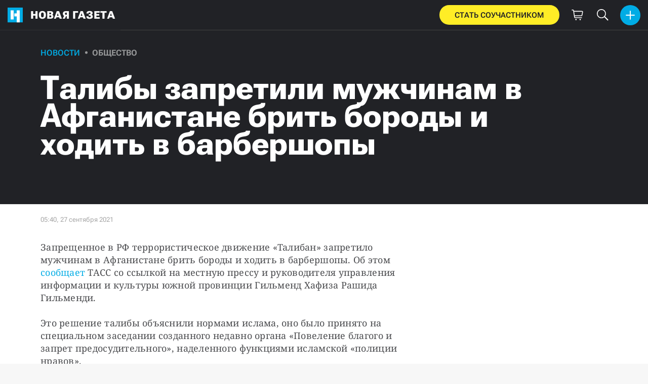

--- FILE ---
content_type: text/html; charset=utf-8
request_url: https://novayagazeta.ru/articles/2021/09/27/taliby-zapretili-muzhchinam-v-afganistane-brit-borody-i-khodit-v-barbershopy-news
body_size: 26112
content:
<!DOCTYPE html>
<html itemscope="itemscope" itemtype="http://schema.org/WebSite" lang="ru" style='--sansSerif:"Roboto Flex",sans-serif; --appHeight:960px; --headerBottomPosition:60px;' xmlns="http://www.w3.org/1999/html"><head><script data-slug="2021/09/27/taliby-zapretili-muzhchinam-v-afganistane-brit-borody-i-khodit-v-barbershopy-news" id="article-JSON-LD" type="application/ld+json">
    [
        {
            "@context": "https://schema.org",
            "@type": "BreadcrumbList",
            "itemListElement": [{"@type":"ListItem","position":1,"item":{"@id":"https://novayagazeta.ru","name":"Новая газета"}},{"@type":"ListItem","position":2,"item":{"@id":"https://novayagazeta.ru/articles/2021/09/27/taliby-zapretili-muzhchinam-v-afganistane-brit-borody-i-khodit-v-barbershopy-news","name":"Талибы запретили мужчинам в Афганистане брить бороды и ходить в барбершопы"}}]
        },
		{
			"@context": "https://schema.org/",
			"@type": "NewsArticle",
			"mainEntityOfPage": {
				"@type": "WebPage",
				"@id": "https://novayagazeta.ru/articles/2021/09/27/taliby-zapretili-muzhchinam-v-afganistane-brit-borody-i-khodit-v-barbershopy-news#article"
			},
			"headline": "Талибы запретили мужчинам в Афганистане брить бороды и ходить в барбершопы",
			"alternativeHeadline": "",
			"articleBody": "Запрещенное в РФ террористическое движение «Талибан» запретило мужчинам в Афганистане брить бороды и ходить в барбершопы. Об этом сообщает ТАСС со ссылкой на местную прессу и руководителя управления информации и культуры южной провинции Гильменд Хафиза Рашида Гильменди. Это решение талибы объяснили нормами ислама, оно было принято на специальном заседании созданного недавно органа «Повеление благого и запрет предосудительного», наделенного функциями исламской «полиции нравов». Запрет, ранее введеный в провинции Гильменд, распространили на всю страну. В Гильменде и в юго-восточной провинции Кандагар помимо этого действует запрет на исполнение музыки. «Талибан» объявил себя новой властью Афганистана 15 августа после того, как без боя взяли столицу страны — Кабул. На прошлой неделе представители террористической организации сообщили , что возобновят смертные казни и практику отрубания конечностей в Афганистане. «Отрубание рук очень необходимо для обеспечения безопасности», — заявил тогда представитель запрещенного в РФ движения. Ранее талибы запретили афганским женщинам заниматься спортом. Женщинам также запрещено выходить на улицу без сопровождения мужчины-родственника и без покрывающей голову, волосы и все тело одежды; их также не допускают до некоторых видов работ, включая работу в СМИ.",
			"text": "Запрещенное в РФ террористическое движение «Талибан» запретило мужчинам в Афганистане брить бороды и ходить в барбершопы. Об этом сообщает ТАСС со ссылкой на местную прессу и руководителя управления информации и культуры южной провинции Гильменд Хафиза Рашида Гильменди.",
			"keywords": "ng, талибан, мужчины , запреты, афганистан",
			"image": ["https://novayagazeta.ru/static/previews/2021/09/27/taliby-zapretili-muzhchinam-v-afganistane-brit-borody-i-khodit-v-barbershopy-news.jpeg?v=-1"],
			"author": {
				"@type": "Organization",
				"name": "Новая газета",
				"url": "https://novayagazeta.ru"
			},
			"publisher": {
				"@type": "Organization",
				"name": "Новая газета",
				"logo": {
					"@type": "ImageObject",
					"url": "https://novayagazeta.ru/logo_apple_touch_icon_novaya.png",
					"width": 144,
					"height": 144
				}
			},
			"datePublished": "2021-09-27T05:40:00.000Z",
			"dateModified": "2021-09-27T05:40:00.000Z"
		}
	]</script><title>Талибы запретили мужчинам в Афганистане брить бороды и ходить в барбершопы — Новая газета</title><meta charset="utf-8"/><meta content="1" name="version"/><meta content="width=device-width,initial-scale=1" name="viewport"/><link href="https://novayagazeta.ru/feed/rss" rel="alternate" title="Новая газета" type="application/rss+xml"/><link href="/favicon.ico" rel="icon"/><link href="/logo_apple_touch_icon_novaya.png" rel="apple-touch-icon" sizes="180x180"/><link href="/favicon-novaya-32x32.png" rel="icon" sizes="32x32" type="image/png"/><link href="/favicon-novaya-16x16.png" rel="icon" sizes="16x16" type="image/png"/><link as="image" href="ic_mainLogo.svg" imagesizes="24x24" imagesrcset="/ic_mainLogo.svg" rel="preload" type="image/svg+xml"/><link as="image" href="ic_identity_white_24dp.svg" imagesizes="24x24" imagesrcset="/ic_identity_white_24dp.svg" rel="preload" type="image/svg+xml"/><link as="image" href="ic_search_white_24dp_v3.svg" imagesizes="24x24" imagesrcset="/ic_search_white_24dp_v3.svg" rel="preload" type="image/svg+xml"/><link as="image" href="ic_shopping_bag_white_24dp.svg" imagesizes="24x24" imagesrcset="/ic_shopping_bag_white_24dp.svg" rel="preload" type="image/svg+xml"/><link as="image" href="ic_microphone_white_24dp.svg" imagesizes="24x24" imagesrcset="/ic_microphone_white_24dp.svg" rel="preload" type="image/svg+xml"/><link href="/manifest.json" rel="manifest"/><script>if("HyperRenderBot"!==window.navigator.userAgent){function gtag(){dataLayer.push(arguments)}!function(){var e=document.createElement("script");e.src="https://www.googletagmanager.com/gtag/js?id=G-XRXV3GVQH5",e.defer=!0,document.head.appendChild(e)}(),window.dataLayer=window.dataLayer||[],gtag("js",new Date),gtag("config","G-XRXV3GVQH5",{send_page_view:!1})}</script><script type="text/javascript">"HyperRenderBot"!==window.navigator.userAgent&&(!function(e,n){e[n]=e[n]||function(){(e[n].a=e[n].a||[]).push(arguments)},e[n].l=1*new Date}(window,"ym"),function(){var e=document.createElement("script");e.src="https://cdn.jsdelivr.net/npm/yandex-metrica-watch/tag.js",e.defer=!0,document.head.appendChild(e)}(),ym(38558415,"init",{clickmap:!0,trackLinks:!0,defer:!0,accurateTrackBounce:!0}))</script><noscript><div><img alt="" src="https://mc.yandex.ru/watch/38558415" style="position:absolute;left:-9999px"/></div></noscript><style>@font-face{font-family:'Roboto Flex';font-style:normal;font-weight:100 1000;font-stretch:100%;font-display:swap;src:url(/RobotoFlex-VariableFont_GRAD,XTRA,YOPQ,YTAS,YTDE,YTFI,YTLC,YTUC,opsz,slnt,wdth,wght.woff2) format('woff2');unicode-range:U+0301,U+0400-045F,U+0490-0491,U+04B0-04B1,U+2116}@font-face{font-family:'Roboto Flex';font-style:normal;font-weight:100 1000;font-stretch:100%;font-display:swap;src:url(/RobotoFlex-VariableFont_GRAD,XTRA,YOPQ,YTAS,YTDE,YTFI,YTLC,YTUC,opsz,slnt,wdth,wght.woff2) format('woff2');unicode-range:U+0000-00FF,U+0131,U+0152-0153,U+02BB-02BC,U+02C6,U+02DA,U+02DC,U+0304,U+0308,U+0329,U+2000-206F,U+2074,U+20AC,U+2122,U+2191,U+2193,U+2212,U+2215,U+FEFF,U+FFFD}</style><link as="font" crossorigin="anonymous" href="/RobotoFlex-VariableFont_GRAD,XTRA,YOPQ,YTAS,YTDE,YTFI,YTLC,YTUC,opsz,slnt,wdth,wght.woff2" rel="preload" type="font/woff2"/><meta content="index,follow,max-image-preview:large" name="robots"/><meta content="#ffffff" name="theme-color"/><meta content="3aeb6620dc659b6d" name="yandex-verification"/><meta content="UitqOZBjYU36kANwMlXBH_9MCfAbwwUTlYx6nrOYR3M" name="google-site-verification"/><meta content="summary_large_image" name="twitter:card"/><meta content="@novaya_gazeta" name="twitter:site"/><meta content="@novaya_gazeta" name="twitter:creator"/><meta content="407483513795808" property="fb:app_id"/><meta content="7477477" property="vk:app_id"/><meta content="no-referrer-when-downgrade" name="referrer"/><meta content="hcesb7s9sar509e5elbakq4b96bw05" name="facebook-domain-verification"/><meta content="#ffffff" name="msapplication-TileColor"/><meta content="/logo_apple_touch_icon_novaya.png" name="msapplication-TileImage"/><meta content="1KNo8B6sUaGs5AnJFWhGtVOO6peFrdbGI7q-beBpis8" name="google-site-verification"/><style>body{margin:0 auto}</style><script src="/bidders_map_v1.js" type="text/javascript"></script><script>window.yaContextCb=window.yaContextCb||[]</script><script defer="defer" src="/static/js/client.b58pkoou70h.756df2cb.chunk.js"></script><style data-emotion="css" data-s=""></style><link as="font" crossorigin="anonymous" data-react-helmet="true" href="/ga6Kaw1J5X9T9RW6j9bNfFImbjC7XsdBMr8R.woff2" rel="preload" type="font/woff2"/><link as="font" crossorigin="anonymous" data-react-helmet="true" href="/ga6Kaw1J5X9T9RW6j9bNfFImajC7XsdBMg.woff2" rel="preload" type="font/woff2"/><link as="font" crossorigin="anonymous" data-react-helmet="true" href="/ga6Iaw1J5X9T9RW6j9bNfFMWaDq8fMVxMw.woff2" rel="preload" type="font/woff2"/><link as="font" crossorigin="anonymous" data-react-helmet="true" href="/ga6Iaw1J5X9T9RW6j9bNfFcWaDq8fMU.woff2" rel="preload" type="font/woff2"/><link as="font" crossorigin="anonymous" data-react-helmet="true" href="/ga6Law1J5X9T9RW6j9bNdOwzfROece9LOocoDg.woff2" rel="preload" type="font/woff2"/><link as="font" crossorigin="anonymous" data-react-helmet="true" href="/ga6Law1J5X9T9RW6j9bNdOwzfReece9LOoc.woff2" rel="preload" type="font/woff2"/><style data-react-helmet="true">
                    /* cyrillic */
                    @font-face {
                      font-family: 'Noto Serif';
                      font-style: italic;
                      font-weight: 400;
                      font-display: swap;
                      src: url(/ga6Kaw1J5X9T9RW6j9bNfFImbjC7XsdBMr8R.woff2) format('woff2');
                      unicode-range: U+0400-045F, U+0490-0491, U+04B0-04B1, U+2116;
                    }
                
                    /* latin */
                    @font-face {
                      font-family: 'Noto Serif';
                      font-style: italic;
                      font-weight: 400;
                      font-display: swap;
                      src: url(/ga6Kaw1J5X9T9RW6j9bNfFImajC7XsdBMg.woff2) format('woff2');
                      unicode-range: U+0000-00FF, U+0131, U+0152-0153, U+02BB-02BC, U+02C6, U+02DA, U+02DC, U+2000-206F, U+2074, U+20AC, U+2122, U+2191, U+2193, U+2212, U+2215, U+FEFF, U+FFFD;
                    }
                
                
                    /* cyrillic */
                    @font-face {
                      font-family: 'Noto Serif';
                      font-style: normal;
                      font-weight: 400;
                      font-display: swap;
                      src: url(/ga6Iaw1J5X9T9RW6j9bNfFMWaDq8fMVxMw.woff2) format('woff2');
                      unicode-range: U+0400-045F, U+0490-0491, U+04B0-04B1, U+2116;
                    }
                
                    /* latin */
                    @font-face {
                      font-family: 'Noto Serif';
                      font-style: normal;
                      font-weight: 400;
                      font-display: swap;
                      src: url(/ga6Iaw1J5X9T9RW6j9bNfFcWaDq8fMU.woff2) format('woff2');
                      unicode-range: U+0000-00FF, U+0131, U+0152-0153, U+02BB-02BC, U+02C6, U+02DA, U+02DC, U+2000-206F, U+2074, U+20AC, U+2122, U+2191, U+2193, U+2212, U+2215, U+FEFF, U+FFFD;
                    }
                
                    /* cyrillic */
                    @font-face {
                      font-family: 'Noto Serif';
                      font-style: normal;
                      font-weight: 700;
                      font-display: swap;
                      src: url(/ga6Law1J5X9T9RW6j9bNdOwzfROece9LOocoDg.woff2) format('woff2');
                      unicode-range: U+0400-045F, U+0490-0491, U+04B0-04B1, U+2116;
                    }
                
                    /* latin */
                    @font-face {
                      font-family: 'Noto Serif';
                      font-style: normal;
                      font-weight: 700;
                      font-display: swap;
                      src: url(/ga6Law1J5X9T9RW6j9bNdOwzfReece9LOoc.woff2) format('woff2');
                      unicode-range: U+0000-00FF, U+0131, U+0152-0153, U+02BB-02BC, U+02C6, U+02DA, U+02DC, U+2000-206F, U+2074, U+20AC, U+2122, U+2191, U+2193, U+2212, U+2215, U+FEFF, U+FFFD;
                    }
                    </style><link data-react-helmet="true" href="https://novayagazeta.ru/static/previews/2021/09/27/taliby-zapretili-muzhchinam-v-afganistane-brit-borody-i-khodit-v-barbershopy-news.jpeg?v=-1" rel="image_src"/><link data-react-helmet="true" href="https://novayagazeta.ru/articles/2021/09/27/taliby-zapretili-muzhchinam-v-afganistane-brit-borody-i-khodit-v-barbershopy-news" hreflang="ru" rel="alternate"/><link data-react-helmet="true" href="https://novayagazeta.ru/amp/articles/2021/09/27/taliby-zapretili-muzhchinam-v-afganistane-brit-borody-i-khodit-v-barbershopy-news" rel="amphtml"/><link data-react-helmet="true" href="https://novayagazeta.ru/articles/2021/09/27/taliby-zapretili-muzhchinam-v-afganistane-brit-borody-i-khodit-v-barbershopy-news" rel="canonical"/><meta content="Новая газета" data-react-helmet="true" property="og:site_name"/><meta content="ru_RU" data-react-helmet="true" property="og:locale"/><meta content="ru" data-react-helmet="true" http-equiv="Content-language"/><meta content="article" data-react-helmet="true" property="og:type"/><meta content="https://novayagazeta.ru/static/previews/2021/09/27/taliby-zapretili-muzhchinam-v-afganistane-brit-borody-i-khodit-v-barbershopy-news.jpeg?v=-1" data-react-helmet="true" itemprop="image"/><meta content="https://novayagazeta.ru/static/previews/2021/09/27/taliby-zapretili-muzhchinam-v-afganistane-brit-borody-i-khodit-v-barbershopy-news.jpeg?v=-1" data-react-helmet="true" name="twitter:image"/><meta content="https://novayagazeta.ru/static/previews/2021/09/27/taliby-zapretili-muzhchinam-v-afganistane-brit-borody-i-khodit-v-barbershopy-news.jpeg?v=-1" data-react-helmet="true" property="og:image"/><meta content="1200" data-react-helmet="true" property="og:image:width"/><meta content="630" data-react-helmet="true" property="og:image:height"/><meta content="Талибы запретили мужчинам в Афганистане брить бороды и ходить в барбершопы — Новая газета" data-react-helmet="true" property="og:long_title"/><meta content="Талибы запретили мужчинам в Афганистане брить бороды и ходить в барбершопы — Новая газета" data-react-helmet="true" name="twitter:title"/><meta content="Талибы запретили мужчинам в Афганистане брить бороды и ходить в барбершопы — Новая газета" data-react-helmet="true" property="og:title"/><meta content="Запрещенное в РФ террористическое движение «Талибан» запретило мужчинам в Афганистане брить бороды и ходить в барбершопы. Об этом сообщает ТАСС со ссылкой на местную прессу и руководителя управления информации и культуры южной провинции Гильменд Хафиза Рашида Гильменди." data-react-helmet="true" name="twitter:description"/><meta content="Запрещенное в РФ террористическое движение «Талибан» запретило мужчинам в Афганистане брить бороды и ходить в барбершопы. Об этом сообщает ТАСС со ссылкой на местную прессу и руководителя управления информации и культуры южной провинции Гильменд Хафиза Рашида Гильменди." data-react-helmet="true" name="description"/><meta content="Запрещенное в РФ террористическое движение «Талибан» запретило мужчинам в Афганистане брить бороды и ходить в барбершопы. Об этом сообщает ТАСС со ссылкой на местную прессу и руководителя управления информации и культуры южной провинции Гильменд Хафиза Рашида Гильменди." data-react-helmet="true" property="og:description"/><meta content="https://novayagazeta.ru/articles/2021/09/27/taliby-zapretili-muzhchinam-v-afganistane-brit-borody-i-khodit-v-barbershopy-news" data-react-helmet="true" property="og:url"/><meta content="https://novayagazeta.ru/articles/2021/09/27/taliby-zapretili-muzhchinam-v-afganistane-brit-borody-i-khodit-v-barbershopy-news" data-react-helmet="true" name="url"/><meta content="https://novayagazeta.ru/articles/2021/09/27/taliby-zapretili-muzhchinam-v-afganistane-brit-borody-i-khodit-v-barbershopy-news" data-react-helmet="true" name="identifier-URL"/><meta content="ng, талибан, мужчины , запреты, афганистан" data-react-helmet="true" name="keywords"/><meta content="1632721200000" data-react-helmet="true" property="article:published_time"/><meta content="Новости" data-react-helmet="true" name="genre"/><style type="text/css">.transform-component-module_wrapper__7HFJe {
  position: relative;
  width: -moz-fit-content;
  width: fit-content;
  height: -moz-fit-content;
  height: fit-content;
  overflow: hidden;
  -webkit-touch-callout: none; /* iOS Safari */
  -webkit-user-select: none; /* Safari */
  -khtml-user-select: none; /* Konqueror HTML */
  -moz-user-select: none; /* Firefox */
  -ms-user-select: none; /* Internet Explorer/Edge */
  user-select: none;
  margin: 0;
  padding: 0;
}
.transform-component-module_content__uCDPE {
  display: flex;
  flex-wrap: wrap;
  width: -moz-fit-content;
  width: fit-content;
  height: -moz-fit-content;
  height: fit-content;
  margin: 0;
  padding: 0;
  transform-origin: 0% 0%;
}
.transform-component-module_content__uCDPE img {
  pointer-events: none;
}
</style><style>:root { --toastify-color-light:#fff; --toastify-color-dark:#121212; --toastify-color-info:#3498db; --toastify-color-success:#07bc0c; --toastify-color-warning:#f1c40f; --toastify-color-error:#e74c3c; --toastify-color-transparent:hsla(0,0%,100%,0.7); --toastify-icon-color-info:var(--toastify-color-info); --toastify-icon-color-success:var(--toastify-color-success); --toastify-icon-color-warning:var(--toastify-color-warning); --toastify-icon-color-error:var(--toastify-color-error); --toastify-toast-width:320px; --toastify-toast-background:#fff; --toastify-toast-min-height:64px; --toastify-toast-max-height:800px; --toastify-font-family:sans-serif; --toastify-z-index:9999; --toastify-text-color-light:#757575; --toastify-text-color-dark:#fff; --toastify-text-color-info:#fff; --toastify-text-color-success:#fff; --toastify-text-color-warning:#fff; --toastify-text-color-error:#fff; --toastify-spinner-color:#616161; --toastify-spinner-color-empty-area:#e0e0e0; --toastify-color-progress-light:linear-gradient(90deg,#4cd964,#5ac8fa,#007aff,#34aadc,#5856d6,#ff2d55); --toastify-color-progress-dark:#bb86fc; --toastify-color-progress-info:var(--toastify-color-info); --toastify-color-progress-success:var(--toastify-color-success); --toastify-color-progress-warning:var(--toastify-color-warning); --toastify-color-progress-error:var(--toastify-color-error); }:root { --sansSerif:"Roboto",sans-serif; --serif:"Noto Serif",serif; --emojiFont:"Noto Color Emoji",Verdana,Tahoma; --robotoFlex:"Roboto Flex",sans-serif; --mainColor:#00ace5; --greenColor:#0e8e7e; --secondaryColor:#bf381d; --darkColor:#212226; --textColor:#494a4d; --textColorFooter:#8b8c8c; --secondColor:#a6a6a6; --whiteColor:#fff; --fieldColor:#f0f1f2; --stripesColor:#e3e4e5; --lightDarkColor:#979899; --borderColor:#e6e6e6; --borderColorDarkTheme:#434343; --borderColorWhiteTheme:#f0f0f0; --lightGray:#d5d9e0; --lighterSecond:#f7f7f7; --donateColor:#ffed26; --lightestSecond:#e7e7e7; --boxShadowColor:hsla(0,0%,80%,0.25); --transparentWhiteColor:hsla(0,0%,100%,0.1); --transparentDarkColor:rgba(0,0,0,0.1); --gradient:linear-gradient(90deg,#00ace5,#2077bb 50%); --grayBlue:#4d505c; --minWidth:320px; --headerHeight:60px; --grayDots:url(data\:image\/gif\;base64\,R0lGODlhBQAFAPAAAEtNUAAAACH5BAEAAAEALAAAAAAFAAUAAAIFRI6piwUAOw\=\=); --blueDots:url(data\:image\/svg\+xml\;base64\,PHN2ZyB4bWxucz0iaHR0cDovL3d3dy53My5vcmcvMjAwMC9zdmciIHdpZHRoPSI1IiBoZWlnaHQ9IjUiPjxjaXJjbGUgZmlsbD0iIzAwYWNlNSIgY3g9IjIuNSIgY3k9IjIuNSIgcj0iLjUiLz48L3N2Zz4\=); }body, html { background: var(--lighterSecond); box-sizing: border-box; font-family: var(--sansSerif); height: 100%; min-width: var(--minWidth); width: 100%; }*, ::after, ::before { -webkit-tap-highlight-color: rgba(0, 0, 0, 0); box-sizing: inherit; }body { -webkit-font-smoothing: antialiased; }.ng-root { height: 100%; max-width: 100%; }figure { margin: 0px; }a { outline: 0px; text-decoration: none; }button { border-radius: 0px; cursor: pointer; padding: 0px; }button, input { background-color: transparent; border: 0px; box-shadow: none; display: block; outline: 0px; }.bUinb { --lighterSecond:#f7f7f7; }.M4hWm { min-height: 100%; }.FGfPO { display: flex; flex-flow: wrap; margin: 0px auto; max-width: 1366px; position: relative; width: 100%; }@media screen and (max-width: 1365px) { .FGfPO { padding: 0px 15px; } }@media screen and (max-width: 1023px) { .FGfPO { padding: initial; } }.uM2k1 { display: flex; margin-top: 30px; }@media screen and (max-width: 1365px) { .uM2k1 { margin-left: 100px; } }@media screen and (min-width: 1200px) { .uM2k1 { flex: 0 0 300px; } }@media screen and (max-width: 1200px) and (min-width: 961px) { .uM2k1 { flex: 0 0 280px; } }@media screen and (max-width: 960px) { .uM2k1 { display: none; } }.C6gG0 { align-items: center; background: var(--mainColor); border-radius: 50%; display: flex; justify-content: center; position: relative; z-index: 2; }.C6gG0 img { height: 18px; width: 18px; }.aCour { height: 44px; width: 44px; }.pXnWt { align-items: center; background-color: var(--mainColor); border-radius: 20px; display: flex; height: 39px; justify-content: center; padding: 0px 30px; }.pXnWt span { color: var(--darkColor); text-transform: uppercase; }.aekIt { background-color: var(--donateColor); }.nujDM { font-family: var(--robotoFlex); min-width: 237px; }.nujDM span { font-size: 15px; font-weight: 600; }.leFll { background: var(--whiteColor); border: 5px solid var(--mainColor); border-radius: 5px; color: var(--grayBlue); display: none; font-size: 17px; line-height: 21px; max-width: 350px; padding: 17px 22px; position: fixed; width: 100%; z-index: 2000; }.C6FZi { position: relative; }.OdfTM { background: rgba(33, 34, 38, 0.6); inset: 0px; opacity: 0; pointer-events: none; position: fixed; transition: opacity 0.3s ease 0s; z-index: 1300; }.td8rx { overflow: hidden; position: relative; width: 100%; }.td8rx img { height: auto; left: 0px; object-fit: contain; position: absolute; top: 0px; width: 100%; }.uAYmB { padding-top: 56.25%; }.FLRWe img { height: 100%; width: 100%; }.BJnKa { background-color: var(--darkColor); display: block; max-height: 59px; padding-right: 10px; user-select: none; z-index: 20; }.PCzIE, .WYYUY { display: inline-block; position: relative; vertical-align: top; }.PCzIE { height: 58px; width: var(--headerHeight); }.ngJjO { height: 30px; left: 50%; margin: -15px 0px 0px -15px; position: absolute; top: 50%; width: 30px; }.WYYUY { color: var(--whiteColor); font-size: 21px; font-weight: 900; letter-spacing: 0.03em; line-height: 62px; text-transform: uppercase; }@media screen and (max-width: 720px) { .WYYUY { display: none; } }.tjtZd { height: var(--headerHeight); left: 0px; position: sticky; top: 0px; z-index: 1299; }.GBPOI { cursor: pointer; padding: 20px 0px; position: relative; width: 82px; }.poZQO { background: rgba(166, 166, 166, 0.298); border-radius: 8px; height: 11px; }.wa7AJ { align-items: center; background: var(--lighterSecond); border-radius: 50%; display: flex; height: 100%; justify-content: center; overflow: hidden; position: absolute; top: 0px; transition: left 0.2s ease 0s; width: 51px; }.wa7AJ > * { height: 100%; width: 100%; }.vt18x { background: rgba(166, 166, 166, 0.298); height: 1px; width: 100%; }.e_H7J { margin-bottom: 20px; position: relative; width: 200px; }@media (max-width: 1365px) { .e_H7J.e_H7J { margin: 0px; width: 260px; } }@media (max-width: 1365px) { .e_H7J.e_H7J:last-child .Sj_Sm { border-bottom-right-radius: 8px; border-top: 1px solid rgba(166, 166, 166, 0.2); } }.gPNbv { height: 57px; left: 50%; overflow: hidden; position: absolute; top: 55px; transform: translateX(-1px); transition: left 0.3s ease 0s; width: 30px; }@media (max-width: 1365px) { .gPNbv { display: none; } }.wF7ce { background: rgb(239, 239, 239); border: 1px solid rgba(166, 166, 166, 0.2); border-radius: 4px; height: 40px; left: 0px; position: absolute; top: 30px; transform: rotate(45deg) translateX(-75%); width: 40px; }.Sj_Sm { background: var(--lighterSecond); border: 1px solid rgba(166, 166, 166, 0.2); border-radius: 8px; padding-bottom: 28px; position: relative; transition: background 0.3s ease 0s; z-index: 2; }@media (max-width: 1365px) { .Sj_Sm { background: rgb(239, 239, 239); border: none; border-radius: 0px; } }.MDRnS { margin: 28px auto 0px; }.azuuK .Sj_Sm { background: rgb(239, 239, 239); }.azuuK .gPNbv { animation: 0.3s ease 0s 1 normal forwards running V0FxR; }.Axbld { color: var(--grayBlue); margin: 27px 22px 0px; }.L2rdT { margin: 26px 22px 0px; width: auto; }@media (max-width: 1365px) { .L2rdT { display: none; } }.mApvh, .mApvh img { height: 100%; width: 100%; }.DDw2_ { height: 100%; left: 0px; max-height: var(--appHeight); overflow-y: scroll; padding: 20px 30px 20px 20px; position: sticky; top: var(--headerBottomPosition); transition: top 0.3s ease 0s; z-index: 999; }.DDw2_ ul { margin: 15px 0px 0px; padding: 0px; }@media (max-width: 1365px) { .DDw2_ { padding: 0px; top: 0px; } }.b0E4L { color: rgb(76, 79, 91); }.b0E4L a { color: rgb(76, 79, 91); height: 100%; }.b0E4L a, .b0E4L li { display: inline-block; width: 100%; }.b0E4L li { cursor: pointer; list-style: none; position: relative; }.Mh4bq { align-items: center; cursor: pointer; display: flex; }.heyHR { display: flex !important; }.heyHR span:first-child { max-width: 93.5px; }.On8SO, .b0E4L a, .heyHR { padding: 11px 45px 11px 22px; }@media (max-width: 1365px) { .On8SO, .b0E4L a, .heyHR { padding-right: 22px; } }.TCXwV { background-color: rgba(166, 166, 166, 0.298); display: inline-block; flex: 1 1 40%; height: 1px; margin: 0px 10px; }@media (max-width: 1365px) { .TCXwV { margin-right: 30px; } }.MSnBb { display: flex; justify-content: center; margin-top: 20px; }.BKCzp { bottom: 42px; }.BKCzp, .MScQe { cursor: pointer; height: 17px; position: absolute; right: 22px; width: 17px; }.MScQe { top: 45px; z-index: 2; }.EFyOi { margin: 26px 0px; }@media (max-width: 1365px) { .EFyOi { display: none; } }.K6KBZ { position: absolute; right: 22px; top: 50%; transform: translateY(-50%); }.NUAF7, .Q94GB { border-bottom: 1px solid; cursor: pointer; }.FFt_k span { background: var(--whiteColor); border-radius: 2px; display: block; height: 2px; width: 27px; }.FFt_k span + span { margin-top: 8px; }.DEEOm { background: var(--donateColor); display: none; height: 60px; left: 0px; position: fixed; right: 0px; top: 0px; z-index: 1297; }@media screen and (max-width: 720px) { .DEEOm { display: block; } }.tjghU { align-items: center; border-radius: 0px; color: var(--darkColor); display: flex; font-family: var(--sansSerif); font-size: 15px; font-weight: 600; height: 100%; justify-content: center; letter-spacing: 0.01em; padding: 12px; text-transform: uppercase; transition: all 0.2s ease 0s; width: 100%; }.B5nij { height: 60px; right: 0px; top: 0px; width: 56px; }.B5nij, .Hu70o { position: absolute; }.Hu70o { left: 50%; top: 50%; transform: translate(-50%, -50%); }.NhSc8 { align-items: center; background: var(--darkColor); border-bottom: 1px solid var(--borderColorDarkTheme); display: flex; height: 100%; justify-content: space-between; padding: 10px 15px 10px 6px; position: relative; }@media (max-width: 1365px) { .NhSc8 { padding: 10px 15px; } }@media screen and (max-width: 720px) { .NhSc8 { padding-right: 10px; } }@media (max-width: 1365px) { .y0Fjz .kAhSl { left: 0px; transform: translateY(-50%); } }@media (max-width: 1365px) { .y0Fjz .XEgH0 { opacity: 0; } }.kAhSl { align-items: center; display: flex; }@media (max-width: 1365px) { .kAhSl { left: 50%; margin: 0px; position: absolute; top: 50%; transform: translate(-50%, -50%); } }.sp5Hz { height: 40px; margin-left: 10px; width: 40px; }@media screen and (max-width: 720px) { .sp5Hz { display: none; } }.ZOCfC, .eg0er { align-items: center; display: flex; }.eg0er { height: 60px; justify-content: center; width: 50px; }.eg0er img { height: 23px; width: 23px; }.JOpc0 { margin-right: 10px; }@media screen and (max-width: 1023px) { .JOpc0 { display: none; } }.XEgH0 { display: none; }@media (max-width: 1365px) { .XEgH0 { display: block; } }.hYiuJ { display: none; height: 100%; left: 0px; position: absolute; top: 0px; transform: translateX(-100%); transition: transform 0.3s ease 0s, -webkit-transform 0.3s ease 0s; z-index: 2; }@media (max-width: 1365px) { .hYiuJ { display: block; } }.SPjGD { align-items: center; cursor: pointer; display: flex; height: 40px; justify-content: center; left: 5px; position: absolute; top: 5px; width: 40px; }.SPjGD img { height: 24px; width: 24px; }.TjHbM { background-color: rgb(239, 239, 239); height: 100%; width: 260px; }@media (max-width: 1365px) { .TjHbM { padding-top: 50px; } }.Tj58D { background-color: var(--lighterSecond); width: 100%; }.Vs9Vf { align-items: center; color: var(--mainColor); cursor: default; display: flex; flex: 1 1 100%; font-weight: 900; opacity: 1; text-transform: uppercase; transition: opacity 0.3s ease 0s; width: 80%; }.article-page .Vs9Vf { font-size: 16px; }@media screen and (max-width: 720px) { .Vs9Vf { display: block; } }.nYHH9 { margin-left: 24px; position: relative; }.nYHH9::before { background-color: var(--lightDarkColor); border-radius: 50%; content: ""; display: block; height: 5px; left: -14.5px; position: absolute; top: 48%; transform: translateY(-50%); width: 5px; }.Rai3O { color: var(--lightDarkColor); }.novaya-constructor-theme .Rai3O { font-weight: 700; }.xK9Tb { color: var(--mainColor); }.novaya-constructor-theme .xK9Tb { font-weight: 573; }.FUQDS { color: var(--secondColor); cursor: default; display: inline-block; font-size: 13px; line-height: 16px; min-height: 13px; min-width: 100px; opacity: 1; position: relative; z-index: 3; }.ft21X, .noPn7 { max-width: 320px; }.ft21X { padding-bottom: 60px; }.dwLlc { box-sizing: border-box; margin-left: 10px; margin-right: 10px; overflow: hidden; padding-bottom: 20px; }.dwLlc, .dwLlc iframe { position: relative; width: 100%; }.li9BN { border: 1px solid var(--borderColor); border-radius: 4px; margin: 10px 0px; max-width: 710px; padding: 25px 35px 30px; position: relative; width: 100%; }@media screen and (max-width: 720px) { .li9BN { padding: 30px 15px; } }.IdVrb { background: transparent; height: 100%; left: 0px; position: absolute; top: 0px; transition: background 0.3s ease 0s; width: 100%; z-index: 9; }.pzkmD { border-bottom: 1px solid var(--borderColor); color: var(--secondaryColor); font-size: 20px; font-weight: 500; letter-spacing: 0.5px; line-height: 33px; margin: 0px 0px 30px; padding: 0px 0px 10px; text-align: center; text-transform: uppercase; }.K7VmK { margin-top: 30px; }.ip5Wr { height: 0px; }.z63nw { display: grid; gap: 28px; grid-template-columns: 0.8fr 1fr; }@media screen and (max-width: 720px) { .z63nw { display: flex; flex-direction: column; gap: 20px; grid-template-columns: none; } }.CF5AV { color: var(--darkColor); font-size: 21px; font-weight: 700; line-height: 25px; margin: 0px; }.MLp2x { color: var(--darkColor); font-size: 16px; line-height: 20px; margin: 0px; padding-top: 10px; }.n42RG { color: var(--textColor); font-family: var(--serif); font-size: 18px; font-weight: 400; }.n42RG p { letter-spacing: 0.015em; line-height: 25px; margin: 0px 0px 25px; white-space: pre-wrap; }.n42RG a { color: var(--mainColor); }.rqfVo { display: flex; flex-direction: row; justify-content: space-between; }.cnFU2 { align-self: flex-start; flex-grow: 1; margin-right: 50px; max-width: 710px; }@media (max-width: 810px) { .cnFU2 { margin: 0px auto; max-width: none; width: 100%; } }.IlK7m { display: block; flex-grow: 1; height: 100%; margin-top: 0px; padding-bottom: 20px; z-index: 100; }@media (min-width: 1023px) and (max-width: 1365px) { .IlK7m { margin-left: 0px; } }@media (max-width: 1200px) { .IlK7m { display: none; } }.m9LbJ { display: flex; justify-content: space-between; padding: 19px 0px; }@media screen and (max-width: 1023px) { .DndFC { margin-right: 65px; max-width: 900px; } }.A2fwa { display: none; }@media (max-width: 509px) { .A2fwa { display: block; } }.IYiTf { line-height: 18px; }.qrl7q { margin: 0px auto; max-width: 1205px; overflow: hidden; overflow-wrap: break-word; }@media screen and (max-width: 1023px) { .qrl7q { text-align: left; } }.LP5X9 { color: var(--whiteColor); font-size: 45px; font-weight: 600; line-height: 45px; margin: 0.3em 0px 0.15em; max-width: 70%; text-align: left; }@media (min-width: 1024px) { .novaya-constructor-theme .LP5X9 { font-size: 65px; font-variation-settings: "GRAD" 0, "slnt" 0, "XTRA" 468, "XOPQ" 96, "YOPQ" 79, "YTLC" 514, "YTUC" 712, "YTAS" 750, "YTDE" -203, "YTFI" 738; font-weight: 700; line-height: 55px; margin: 0.5em 0px; max-width: 95%; } }@media screen and (max-width: 1023px) { .LP5X9 { font-size: 32px; font-weight: 900; line-height: 35px; max-width: 90%; } }@media screen and (max-width: 720px) { .LP5X9 { font-size: 28px; line-height: 32px; } }.OP32o { background: var(--darkColor); border-bottom: 1px solid var(--borderColorWhiteTheme); overflow: hidden; padding: 40px 15px; width: 100%; }@media screen and (min-width: 1024px) { .novaya-constructor-theme .OP32o { padding: 35px 15px 60px; } }@media (max-width: 425px) { .OP32o { padding-left: 15px; padding-right: 15px; } }.lzTZ9 { margin: 0px auto; max-width: 1120px; position: relative; width: 100%; }@media screen and (max-width: 509px) { .qrl7q { padding-top: 0px; width: 100%; } }@media screen and (max-width: 509px) { .OP32o { padding-bottom: 20px; } }@media screen and (max-width: 509px) { .lzTZ9 { text-align: left; } }.UaHkd { height: 5px; left: 0px; position: fixed; top: 0px; width: 100%; z-index: 1298; }@media screen and (max-width: 720px) { .UaHkd { background-color: rgb(255, 255, 255); } }.d2Rwq { background: var(--mainColor); height: 5px; left: 0px; position: fixed; top: 0px; transition: top 0.18s ease 0s; z-index: 7001; }.a5XWy { align-items: center; display: flex; }.a5XWy span { cursor: pointer; }.pYjuh { margin-left: 10px; }.pYjuh img { height: 24px; width: 24px; }@media screen and (max-width: 720px) { .pYjuh { display: none; } }.nsGee img { height: 20px; width: 20px; }@media screen and (max-width: 720px) { .nsGee img { margin-left: 0px; } }.xm8OQ { display: flex; height: auto; justify-content: right; margin: 0px 10px 20px 0px; max-width: 710px; position: relative; }@media (max-width: 435px) { .xm8OQ { width: 100%; } }.dpH9q, .hlFOt { float: none; width: 100%; }.jNghn { margin-right: 50px; width: 100%; }@media screen and (max-width: 1365px) { .jNghn { margin-right: 0px; } }@media screen and (max-width: 509px) { .jNghn { margin: 0px auto; } }.gbyBP.gbyBP { background: var(--whiteColor); overflow-wrap: break-word; padding: 0px 123px 20px; }@media screen and (max-width: 1365px) { .gbyBP.gbyBP { padding: 0px 15px; } }.YM6Df { margin-bottom: 15px; width: 100%; }@media (min-width: 1023px) and (max-width: 1365px) { .YM6Df { margin: 0px auto 15px; max-width: 1120px; width: 100%; } }.aCP2d { align-items: center; display: flex; flex-direction: column; justify-content: flex-start; width: 100%; }@media (min-width: 1023px) and (max-width: 1365px) { .aCP2d { margin: 0px auto; max-width: 1120px; width: 100%; } }.aGpoG { display: flex; flex-direction: row; width: 100%; }.RIZGY { align-items: center; display: flex; flex-direction: column; width: 100%; }@media (max-width: 830px) { .hjhlE { display: none; } }.UHyKU { display: none; }@media (max-width: 830px) { .UHyKU { display: block; } }.kUhLY { display: none; }@media (max-width: 480px) { .kUhLY { bottom: 0px; display: block; margin-bottom: -9px; position: sticky; width: calc(100% + 20px); } }</style></head><body><script id="__SERVER_DATA__" type="application/json">%7B%22mutations%22%3A%5B%5D%2C%22queries%22%3A%5B%7B%22state%22%3A%7B%22data%22%3A%7B%22favorites%22%3A%5B%5D%7D%2C%22dataUpdateCount%22%3A1%2C%22dataUpdatedAt%22%3A1737988781596%2C%22error%22%3Anull%2C%22errorUpdateCount%22%3A0%2C%22errorUpdatedAt%22%3A0%2C%22fetchFailureCount%22%3A0%2C%22fetchFailureReason%22%3Anull%2C%22fetchMeta%22%3Anull%2C%22isInvalidated%22%3Afalse%2C%22status%22%3A%22success%22%2C%22fetchStatus%22%3A%22idle%22%7D%2C%22queryKey%22%3A%5B%22meta%22%5D%2C%22queryHash%22%3A%22%5B%5C%22meta%5C%22%5D%22%7D%2C%7B%22state%22%3A%7B%22data%22%3A%7B%22title%22%3A%22%D0%A2%D0%B0%D0%BB%D0%B8%D0%B1%D1%8B%20%D0%B7%D0%B0%D0%BF%D1%80%D0%B5%D1%82%D0%B8%D0%BB%D0%B8%20%D0%BC%D1%83%D0%B6%D1%87%D0%B8%D0%BD%D0%B0%D0%BC%20%D0%B2%20%D0%90%D1%84%D0%B3%D0%B0%D0%BD%D0%B8%D1%81%D1%82%D0%B0%D0%BD%D0%B5%20%D0%B1%D1%80%D0%B8%D1%82%D1%8C%20%D0%B1%D0%BE%D1%80%D0%BE%D0%B4%D1%8B%20%D0%B8%20%D1%85%D0%BE%D0%B4%D0%B8%D1%82%D1%8C%20%D0%B2%20%D0%B1%D0%B0%D1%80%D0%B1%D0%B5%D1%80%D1%88%D0%BE%D0%BF%D1%8B%22%2C%22subtitle%22%3Anull%2C%22slug%22%3A%222021%2F09%2F27%2Ftaliby-zapretili-muzhchinam-v-afganistane-brit-borody-i-khodit-v-barbershopy-news%22%2C%22typeDisplayName%22%3A%22%D0%9D%D0%BE%D0%B2%D0%BE%D1%81%D1%82%D1%8C%22%2C%22version%22%3A-1%2C%22titleSocial%22%3A%22%22%2C%22titlePictureOfTheDay%22%3A%22%22%2C%22subtitlePictureOfTheDay%22%3Anull%2C%22backgroundUrl%22%3Anull%2C%22previewUrl%22%3Anull%2C%22metaPreviewHeight%22%3A630%2C%22metaPreviewWidth%22%3A1200%2C%22previewCaption%22%3A%22%22%2C%22previewUrlSocial%22%3Anull%2C%22lead%22%3A%22%22%2C%22typeId%22%3A%22novost%22%2C%22typeRubricId%22%3A%22obshhestvo%22%2C%22typeRubricDisplayName%22%3A%22%D0%9E%D0%B1%D1%89%D0%B5%D1%81%D1%82%D0%B2%D0%BE%22%2C%22typeGenreId%22%3A%22novosti%22%2C%22typeGenreDisplayName%22%3A%22%D0%9D%D0%BE%D0%B2%D0%BE%D1%81%D1%82%D0%B8%22%2C%22authors%22%3A%5B%5D%2C%22tags%22%3A%5B%22ng%22%2C%22%D1%82%D0%B0%D0%BB%D0%B8%D0%B1%D0%B0%D0%BD%22%2C%22%D0%BC%D1%83%D0%B6%D1%87%D0%B8%D0%BD%D1%8B%20%22%2C%22%D0%B7%D0%B0%D0%BF%D1%80%D0%B5%D1%82%D1%8B%22%2C%22%D0%B0%D1%84%D0%B3%D0%B0%D0%BD%D0%B8%D1%81%D1%82%D0%B0%D0%BD%22%5D%2C%22newspaperReleaseId%22%3A%22%22%2C%22themesAttachedId%22%3A%5B%5D%2C%22partnersTitle%22%3Anull%2C%22flags%22%3A%5B%5D%2C%22isImportant%22%3Afalse%2C%22isActive%22%3Atrue%2C%22isPreviewHidden%22%3Afalse%2C%22isYandexZenHidden%22%3Afalse%2C%22isAdHidden%22%3Afalse%2C%22customGenre%22%3Anull%2C%22body%22%3A%5B%7B%22type%22%3A%22text%22%2C%22data%22%3A%22%3Cp%3E%D0%97%D0%B0%D0%BF%D1%80%D0%B5%D1%89%D0%B5%D0%BD%D0%BD%D0%BE%D0%B5%20%D0%B2%20%D0%A0%D0%A4%20%D1%82%D0%B5%D1%80%D1%80%D0%BE%D1%80%D0%B8%D1%81%D1%82%D0%B8%D1%87%D0%B5%D1%81%D0%BA%D0%BE%D0%B5%20%D0%B4%D0%B2%D0%B8%D0%B6%D0%B5%D0%BD%D0%B8%D0%B5%20%C2%AB%D0%A2%D0%B0%D0%BB%D0%B8%D0%B1%D0%B0%D0%BD%C2%BB%20%D0%B7%D0%B0%D0%BF%D1%80%D0%B5%D1%82%D0%B8%D0%BB%D0%BE%20%D0%BC%D1%83%D0%B6%D1%87%D0%B8%D0%BD%D0%B0%D0%BC%20%D0%B2%20%D0%90%D1%84%D0%B3%D0%B0%D0%BD%D0%B8%D1%81%D1%82%D0%B0%D0%BD%D0%B5%20%D0%B1%D1%80%D0%B8%D1%82%D1%8C%20%D0%B1%D0%BE%D1%80%D0%BE%D0%B4%D1%8B%20%D0%B8%20%D1%85%D0%BE%D0%B4%D0%B8%D1%82%D1%8C%20%D0%B2%20%D0%B1%D0%B0%D1%80%D0%B1%D0%B5%D1%80%D1%88%D0%BE%D0%BF%D1%8B.%20%D0%9E%D0%B1%20%D1%8D%D1%82%D0%BE%D0%BC%20%3Ca%20href%3D%5C%22https%3A%2F%2Ftass.ru%2Fmezhdunarodnaya-panorama%2F12512307%5C%22%3E%D1%81%D0%BE%D0%BE%D0%B1%D1%89%D0%B0%D0%B5%D1%82%3C%2Fa%3E%20%D0%A2%D0%90%D0%A1%D0%A1%20%D1%81%D0%BE%20%D1%81%D1%81%D1%8B%D0%BB%D0%BA%D0%BE%D0%B9%20%D0%BD%D0%B0%20%D0%BC%D0%B5%D1%81%D1%82%D0%BD%D1%83%D1%8E%20%D0%BF%D1%80%D0%B5%D1%81%D1%81%D1%83%20%D0%B8%20%D1%80%D1%83%D0%BA%D0%BE%D0%B2%D0%BE%D0%B4%D0%B8%D1%82%D0%B5%D0%BB%D1%8F%20%D1%83%D0%BF%D1%80%D0%B0%D0%B2%D0%BB%D0%B5%D0%BD%D0%B8%D1%8F%20%D0%B8%D0%BD%D1%84%D0%BE%D1%80%D0%BC%D0%B0%D1%86%D0%B8%D0%B8%20%D0%B8%20%D0%BA%D1%83%D0%BB%D1%8C%D1%82%D1%83%D1%80%D1%8B%20%D1%8E%D0%B6%D0%BD%D0%BE%D0%B9%20%D0%BF%D1%80%D0%BE%D0%B2%D0%B8%D0%BD%D1%86%D0%B8%D0%B8%20%D0%93%D0%B8%D0%BB%D1%8C%D0%BC%D0%B5%D0%BD%D0%B4%20%D0%A5%D0%B0%D1%84%D0%B8%D0%B7%D0%B0%20%D0%A0%D0%B0%D1%88%D0%B8%D0%B4%D0%B0%20%D0%93%D0%B8%D0%BB%D1%8C%D0%BC%D0%B5%D0%BD%D0%B4%D0%B8.%3C%2Fp%3E%5Cn%3Cp%3E%D0%AD%D1%82%D0%BE%20%D1%80%D0%B5%D1%88%D0%B5%D0%BD%D0%B8%D0%B5%20%D1%82%D0%B0%D0%BB%D0%B8%D0%B1%D1%8B%20%D0%BE%D0%B1%D1%8A%D1%8F%D1%81%D0%BD%D0%B8%D0%BB%D0%B8%20%D0%BD%D0%BE%D1%80%D0%BC%D0%B0%D0%BC%D0%B8%20%D0%B8%D1%81%D0%BB%D0%B0%D0%BC%D0%B0%2C%20%D0%BE%D0%BD%D0%BE%20%D0%B1%D1%8B%D0%BB%D0%BE%20%D0%BF%D1%80%D0%B8%D0%BD%D1%8F%D1%82%D0%BE%20%D0%BD%D0%B0%20%D1%81%D0%BF%D0%B5%D1%86%D0%B8%D0%B0%D0%BB%D1%8C%D0%BD%D0%BE%D0%BC%20%D0%B7%D0%B0%D1%81%D0%B5%D0%B4%D0%B0%D0%BD%D0%B8%D0%B8%20%D1%81%D0%BE%D0%B7%D0%B4%D0%B0%D0%BD%D0%BD%D0%BE%D0%B3%D0%BE%20%D0%BD%D0%B5%D0%B4%D0%B0%D0%B2%D0%BD%D0%BE%20%D0%BE%D1%80%D0%B3%D0%B0%D0%BD%D0%B0%20%C2%AB%D0%9F%D0%BE%D0%B2%D0%B5%D0%BB%D0%B5%D0%BD%D0%B8%D0%B5%20%D0%B1%D0%BB%D0%B0%D0%B3%D0%BE%D0%B3%D0%BE%20%D0%B8%20%D0%B7%D0%B0%D0%BF%D1%80%D0%B5%D1%82%20%D0%BF%D1%80%D0%B5%D0%B4%D0%BE%D1%81%D1%83%D0%B4%D0%B8%D1%82%D0%B5%D0%BB%D1%8C%D0%BD%D0%BE%D0%B3%D0%BE%C2%BB%2C%20%D0%BD%D0%B0%D0%B4%D0%B5%D0%BB%D0%B5%D0%BD%D0%BD%D0%BE%D0%B3%D0%BE%20%D1%84%D1%83%D0%BD%D0%BA%D1%86%D0%B8%D1%8F%D0%BC%D0%B8%20%D0%B8%D1%81%D0%BB%D0%B0%D0%BC%D1%81%D0%BA%D0%BE%D0%B9%20%C2%AB%D0%BF%D0%BE%D0%BB%D0%B8%D1%86%D0%B8%D0%B8%20%D0%BD%D1%80%D0%B0%D0%B2%D0%BE%D0%B2%C2%BB.%3C%2Fp%3E%5Cn%3Cp%3E%D0%97%D0%B0%D0%BF%D1%80%D0%B5%D1%82%2C%20%D1%80%D0%B0%D0%BD%D0%B5%D0%B5%20%D0%B2%D0%B2%D0%B5%D0%B4%D0%B5%D0%BD%D1%8B%D0%B9%20%D0%B2%20%D0%BF%D1%80%D0%BE%D0%B2%D0%B8%D0%BD%D1%86%D0%B8%D0%B8%20%D0%93%D0%B8%D0%BB%D1%8C%D0%BC%D0%B5%D0%BD%D0%B4%2C%20%D1%80%D0%B0%D1%81%D0%BF%D1%80%D0%BE%D1%81%D1%82%D1%80%D0%B0%D0%BD%D0%B8%D0%BB%D0%B8%20%D0%BD%D0%B0%20%D0%B2%D1%81%D1%8E%20%D1%81%D1%82%D1%80%D0%B0%D0%BD%D1%83.%20%D0%92%20%D0%93%D0%B8%D0%BB%D1%8C%D0%BC%D0%B5%D0%BD%D0%B4%D0%B5%20%D0%B8%20%D0%B2%20%D1%8E%D0%B3%D0%BE-%D0%B2%D0%BE%D1%81%D1%82%D0%BE%D1%87%D0%BD%D0%BE%D0%B9%20%D0%BF%D1%80%D0%BE%D0%B2%D0%B8%D0%BD%D1%86%D0%B8%D0%B8%20%D0%9A%D0%B0%D0%BD%D0%B4%D0%B0%D0%B3%D0%B0%D1%80%20%D0%BF%D0%BE%D0%BC%D0%B8%D0%BC%D0%BE%20%D1%8D%D1%82%D0%BE%D0%B3%D0%BE%20%D0%B4%D0%B5%D0%B9%D1%81%D1%82%D0%B2%D1%83%D0%B5%D1%82%20%D0%B7%D0%B0%D0%BF%D1%80%D0%B5%D1%82%20%D0%BD%D0%B0%20%D0%B8%D1%81%D0%BF%D0%BE%D0%BB%D0%BD%D0%B5%D0%BD%D0%B8%D0%B5%20%D0%BC%D1%83%D0%B7%D1%8B%D0%BA%D0%B8.%3C%2Fp%3E%5Cn%3Cp%3E%C2%AB%D0%A2%D0%B0%D0%BB%D0%B8%D0%B1%D0%B0%D0%BD%C2%BB%20%D0%BE%D0%B1%D1%8A%D1%8F%D0%B2%D0%B8%D0%BB%20%D1%81%D0%B5%D0%B1%D1%8F%20%D0%BD%D0%BE%D0%B2%D0%BE%D0%B9%20%D0%B2%D0%BB%D0%B0%D1%81%D1%82%D1%8C%D1%8E%20%D0%90%D1%84%D0%B3%D0%B0%D0%BD%D0%B8%D1%81%D1%82%D0%B0%D0%BD%D0%B0%2015%20%D0%B0%D0%B2%D0%B3%D1%83%D1%81%D1%82%D0%B0%20%D0%BF%D0%BE%D1%81%D0%BB%D0%B5%20%D1%82%D0%BE%D0%B3%D0%BE%2C%20%D0%BA%D0%B0%D0%BA%20%D0%B1%D0%B5%D0%B7%20%D0%B1%D0%BE%D1%8F%20%D0%B2%D0%B7%D1%8F%D0%BB%D0%B8%20%D1%81%D1%82%D0%BE%D0%BB%D0%B8%D1%86%D1%83%20%D1%81%D1%82%D1%80%D0%B0%D0%BD%D1%8B%20%E2%80%94%20%D0%9A%D0%B0%D0%B1%D1%83%D0%BB.%20%D0%9D%D0%B0%20%D0%BF%D1%80%D0%BE%D1%88%D0%BB%D0%BE%D0%B9%20%D0%BD%D0%B5%D0%B4%D0%B5%D0%BB%D0%B5%20%D0%BF%D1%80%D0%B5%D0%B4%D1%81%D1%82%D0%B0%D0%B2%D0%B8%D1%82%D0%B5%D0%BB%D0%B8%20%D1%82%D0%B5%D1%80%D1%80%D0%BE%D1%80%D0%B8%D1%81%D1%82%D0%B8%D1%87%D0%B5%D1%81%D0%BA%D0%BE%D0%B9%20%D0%BE%D1%80%D0%B3%D0%B0%D0%BD%D0%B8%D0%B7%D0%B0%D1%86%D0%B8%D0%B8%20%3Ca%20href%3D%5C%22https%3A%2F%2Fnovayagazeta.ru%2Farticles%2F2021%2F09%2F24%2Ftaliby-vozobnoviat-smertnye-kazni-i-praktiku-otrubaniia-konechnostei-eto-obiasnili-neobkhodimostiu-dlia-obespecheniia-bezopasnosti-news%5C%22%3E%D1%81%D0%BE%D0%BE%D0%B1%D1%89%D0%B8%D0%BB%D0%B8%3C%2Fa%3E%2C%20%D1%87%D1%82%D0%BE%20%D0%B2%D0%BE%D0%B7%D0%BE%D0%B1%D0%BD%D0%BE%D0%B2%D1%8F%D1%82%20%D1%81%D0%BC%D0%B5%D1%80%D1%82%D0%BD%D1%8B%D0%B5%20%D0%BA%D0%B0%D0%B7%D0%BD%D0%B8%20%D0%B8%20%D0%BF%D1%80%D0%B0%D0%BA%D1%82%D0%B8%D0%BA%D1%83%20%D0%BE%D1%82%D1%80%D1%83%D0%B1%D0%B0%D0%BD%D0%B8%D1%8F%20%D0%BA%D0%BE%D0%BD%D0%B5%D1%87%D0%BD%D0%BE%D1%81%D1%82%D0%B5%D0%B9%20%D0%B2%20%D0%90%D1%84%D0%B3%D0%B0%D0%BD%D0%B8%D1%81%D1%82%D0%B0%D0%BD%D0%B5.%20%C2%AB%D0%9E%D1%82%D1%80%D1%83%D0%B1%D0%B0%D0%BD%D0%B8%D0%B5%20%D1%80%D1%83%D0%BA%20%D0%BE%D1%87%D0%B5%D0%BD%D1%8C%20%D0%BD%D0%B5%D0%BE%D0%B1%D1%85%D0%BE%D0%B4%D0%B8%D0%BC%D0%BE%20%D0%B4%D0%BB%D1%8F%20%D0%BE%D0%B1%D0%B5%D1%81%D0%BF%D0%B5%D1%87%D0%B5%D0%BD%D0%B8%D1%8F%20%D0%B1%D0%B5%D0%B7%D0%BE%D0%BF%D0%B0%D1%81%D0%BD%D0%BE%D1%81%D1%82%D0%B8%C2%BB%2C%20%E2%80%94%20%D0%B7%D0%B0%D1%8F%D0%B2%D0%B8%D0%BB%20%D1%82%D0%BE%D0%B3%D0%B4%D0%B0%20%D0%BF%D1%80%D0%B5%D0%B4%D1%81%D1%82%D0%B0%D0%B2%D0%B8%D1%82%D0%B5%D0%BB%D1%8C%20%D0%B7%D0%B0%D0%BF%D1%80%D0%B5%D1%89%D0%B5%D0%BD%D0%BD%D0%BE%D0%B3%D0%BE%20%D0%B2%20%D0%A0%D0%A4%20%D0%B4%D0%B2%D0%B8%D0%B6%D0%B5%D0%BD%D0%B8%D1%8F.%3C%2Fp%3E%22%7D%2C%7B%22type%22%3A%22embed%2Fnative%22%2C%22data%22%3A%22%22%2C%22link%22%3A%22https%3A%2F%2Fnovayagazeta.ru%2Farticles%2F2021%2F09%2F09%2Fshariatom-pokati%22%2C%22network%22%3A%22novaya%22%2C%22caption%22%3A%22%D0%A7%D0%B8%D1%82%D0%B0%D0%B9%D1%82%D0%B5%20%D1%82%D0%B0%D0%BA%D0%B6%D0%B5%22%2C%22links%22%3A%5B%22https%3A%2F%2Fnovayagazeta.ru%2Farticles%2F2021%2F09%2F09%2Fshariatom-pokati%22%5D%7D%2C%7B%22type%22%3A%22text%22%2C%22data%22%3A%22%3Cp%3E%D0%A0%D0%B0%D0%BD%D0%B5%D0%B5%20%D1%82%D0%B0%D0%BB%D0%B8%D0%B1%D1%8B%20%3Ca%20title%3D%5C%22%C2%ABhttps%3A%2F%2Fnovayagazeta.ru%2Farticles%2F2021%2F09%2F08%2Ftaliby-zapretili-afganskim-zhenshchinam-zanimatsia-sportom-news%C2%BB%5C%22%20href%3D%5C%22%C2%ABhttps%3A%2F%2Fnovayagazeta.ru%2Farticles%2F2021%2F09%2F08%2Ftaliby-zapretili-afganskim-zhenshchinam-zanimatsia-sportom-news%C2%BB%5C%22%20rel%3D%5C%22%C2%ABnoopener%5C%22%3E%D0%B7%D0%B0%D0%BF%D1%80%D0%B5%D1%82%D0%B8%D0%BB%D0%B8%3C%2Fa%3E%20%D0%B0%D1%84%D0%B3%D0%B0%D0%BD%D1%81%D0%BA%D0%B8%D0%BC%20%D0%B6%D0%B5%D0%BD%D1%89%D0%B8%D0%BD%D0%B0%D0%BC%20%D0%B7%D0%B0%D0%BD%D0%B8%D0%BC%D0%B0%D1%82%D1%8C%D1%81%D1%8F%20%D1%81%D0%BF%D0%BE%D1%80%D1%82%D0%BE%D0%BC.%20%D0%96%D0%B5%D0%BD%D1%89%D0%B8%D0%BD%D0%B0%D0%BC%20%D1%82%D0%B0%D0%BA%D0%B6%D0%B5%20%D0%B7%D0%B0%D0%BF%D1%80%D0%B5%D1%89%D0%B5%D0%BD%D0%BE%20%D0%B2%D1%8B%D1%85%D0%BE%D0%B4%D0%B8%D1%82%D1%8C%20%D0%BD%D0%B0%20%D1%83%D0%BB%D0%B8%D1%86%D1%83%20%D0%B1%D0%B5%D0%B7%20%D1%81%D0%BE%D0%BF%D1%80%D0%BE%D0%B2%D0%BE%D0%B6%D0%B4%D0%B5%D0%BD%D0%B8%D1%8F%20%D0%BC%D1%83%D0%B6%D1%87%D0%B8%D0%BD%D1%8B-%D1%80%D0%BE%D0%B4%D1%81%D1%82%D0%B2%D0%B5%D0%BD%D0%BD%D0%B8%D0%BA%D0%B0%20%D0%B8%20%D0%B1%D0%B5%D0%B7%20%D0%BF%D0%BE%D0%BA%D1%80%D1%8B%D0%B2%D0%B0%D1%8E%D1%89%D0%B5%D0%B9%20%D0%B3%D0%BE%D0%BB%D0%BE%D0%B2%D1%83%2C%20%D0%B2%D0%BE%D0%BB%D0%BE%D1%81%D1%8B%20%D0%B8%20%D0%B2%D1%81%D0%B5%20%D1%82%D0%B5%D0%BB%D0%BE%20%D0%BE%D0%B4%D0%B5%D0%B6%D0%B4%D1%8B%3B%20%D0%B8%D1%85%20%D1%82%D0%B0%D0%BA%D0%B6%D0%B5%20%3Ca%20href%3D%5C%22https%3A%2F%2Fwww.businessinsider.com%2Ftaliban-banning-female-reporters-at-state-tv-radio-from-work-reports-2021-8%5C%22%3E%D0%BD%D0%B5%20%D0%B4%D0%BE%D0%BF%D1%83%D1%81%D0%BA%D0%B0%D1%8E%D1%82%20%3C%2Fa%3E%D0%B4%D0%BE%20%D0%BD%D0%B5%D0%BA%D0%BE%D1%82%D0%BE%D1%80%D1%8B%D1%85%20%D0%B2%D0%B8%D0%B4%D0%BE%D0%B2%20%D1%80%D0%B0%D0%B1%D0%BE%D1%82%2C%20%D0%B2%D0%BA%D0%BB%D1%8E%D1%87%D0%B0%D1%8F%20%D1%80%D0%B0%D0%B1%D0%BE%D1%82%D1%83%20%D0%B2%20%D0%A1%D0%9C%D0%98.%3C%2Fp%3E%22%7D%5D%2C%22donateBlockType%22%3A-1%2C%22date%22%3A1632721200000%7D%2C%22dataUpdateCount%22%3A1%2C%22dataUpdatedAt%22%3A1737988781516%2C%22error%22%3Anull%2C%22errorUpdateCount%22%3A0%2C%22errorUpdatedAt%22%3A0%2C%22fetchFailureCount%22%3A0%2C%22fetchFailureReason%22%3Anull%2C%22fetchMeta%22%3Anull%2C%22isInvalidated%22%3Afalse%2C%22status%22%3A%22success%22%2C%22fetchStatus%22%3A%22idle%22%7D%2C%22queryKey%22%3A%5B%22article%22%2C%222021%2F09%2F27%2Ftaliby-zapretili-muzhchinam-v-afganistane-brit-borody-i-khodit-v-barbershopy-news%22%5D%2C%22queryHash%22%3A%22%5B%5C%22article%5C%22%2C%5C%222021%2F09%2F27%2Ftaliby-zapretili-muzhchinam-v-afganistane-brit-borody-i-khodit-v-barbershopy-news%5C%22%5D%22%7D%2C%7B%22state%22%3A%7B%22data%22%3A%5B%7B%22title%22%3A%22%D0%A8%D0%B0%D1%80%D0%B8%D0%B0%D1%82%D0%BE%D0%BC%20%D0%BF%D0%BE%D0%BA%D0%B0%D1%82%D0%B8%22%2C%22subtitle%22%3A%22%D0%9A%D0%B0%D0%BA%20%D0%B1%D1%83%D0%B4%D0%B5%D1%82%20%D1%80%D0%B0%D0%B7%D0%B2%D0%B8%D0%B2%D0%B0%D1%82%D1%8C%D1%81%D1%8F%20%D1%8D%D0%BA%D0%BE%D0%BD%D0%BE%D0%BC%D0%B8%D0%BA%D0%B0%20%D0%90%D1%84%D0%B3%D0%B0%D0%BD%D0%B8%D1%81%D1%82%D0%B0%D0%BD%D0%B0%20%D0%BF%D1%80%D0%B8%20%D0%B1%D0%BE%D0%B5%D0%B2%D0%B8%D0%BA%D0%B0%D1%85%20%D0%B8%20%D0%B1%D0%B5%D0%B7%20%D0%B0%D0%BC%D0%B5%D1%80%D0%B8%D0%BA%D0%B0%D0%BD%D1%81%D0%BA%D0%B8%D1%85%20%D0%B4%D0%B5%D0%BD%D0%B5%D0%B3%22%2C%22slug%22%3A%222021%2F09%2F09%2Fshariatom-pokati%22%2C%22typeDisplayName%22%3A%22%D0%A1%D1%82%D0%B0%D1%82%D1%8C%D1%8F%22%2C%22version%22%3A12%2C%22titleSocial%22%3A%22%D0%A8%D0%B0%D1%80%D0%B8%D0%B0%D1%82%D0%BE%D0%BC%20%D0%BF%D0%BE%D0%BA%D0%B0%D1%82%D0%B8.%20%D0%9A%D0%B0%D0%BA%20%D0%B1%D1%83%D0%B4%D0%B5%D1%82%20%D1%80%D0%B0%D0%B7%D0%B2%D0%B8%D0%B2%D0%B0%D1%82%D1%8C%D1%81%D1%8F%20%D1%8D%D0%BA%D0%BE%D0%BD%D0%BE%D0%BC%D0%B8%D0%BA%D0%B0%20%D0%90%D1%84%D0%B3%D0%B0%D0%BD%D0%B8%D1%81%D1%82%D0%B0%D0%BD%D0%B0%20%D0%BF%D1%80%D0%B8%20%D0%B1%D0%BE%D0%B5%D0%B2%D0%B8%D0%BA%D0%B0%D1%85%20%D0%B8%20%D0%B1%D0%B5%D0%B7%20%D0%B0%D0%BC%D0%B5%D1%80%D0%B8%D0%BA%D0%B0%D0%BD%D1%81%D0%BA%D0%B8%D1%85%20%D0%B4%D0%B5%D0%BD%D0%B5%D0%B3%22%2C%22titlePictureOfTheDay%22%3A%22%22%2C%22subtitlePictureOfTheDay%22%3Anull%2C%22backgroundUrl%22%3Anull%2C%22previewUrl%22%3A%22https%3A%2F%2Fnovayagazeta.ru%2Fstatic%2Frecords%2Ff415ff87fc5d490f977183eb7a9ac4be.webp%22%2C%22previewCaption%22%3A%22%D0%A4%D0%BE%D1%82%D0%BE%3A%20Bilal%20Guler%20%2F%20Anadolu%20Agency%20via%20Getty%20Images%22%2C%22previewUrlSocial%22%3Anull%2C%22lead%22%3A%22%3Cp%3E%D0%9E%D0%B1%20%D1%8D%D0%BA%D0%BE%D0%BD%D0%BE%D0%BC%D0%B8%D1%87%D0%B5%D1%81%D0%BA%D0%B8%D1%85%20%D0%BF%D1%80%D0%BE%D0%B1%D0%BB%D0%B5%D0%BC%D0%B0%D1%85%20%D0%BF%D0%B5%D1%80%D0%B5%D0%B4%20%D0%BF%D1%80%D0%B0%D0%B2%D0%B8%D1%82%D0%B5%D0%BB%D1%8C%D1%81%D1%82%D0%B2%D0%BE%D0%BC%20%D1%82%D0%B0%D0%BB%D0%B8%D0%B1%D0%BE%D0%B2%20%3Cem%3E(%D1%87%D0%BB%D0%B5%D0%BD%D0%BE%D0%B2%20%D0%B7%D0%B0%D0%BF%D1%80%D0%B5%D1%89%D0%B5%D0%BD%D0%BD%D0%BE%D0%B9%20%D0%B2%20%D0%A0%D0%A4%20%D1%82%D0%B5%D1%80%D1%80%D0%BE%D1%80%D0%B8%D1%81%D1%82%D0%B8%D1%87%D0%B5%D1%81%D0%BA%D0%BE%D0%B9%20%D0%BE%D1%80%D0%B3%D0%B0%D0%BD%D0%B8%D0%B7%D0%B0%D1%86%D0%B8%D0%B8%3C%2Fem%3E)%20%D1%80%D0%B0%D1%81%D1%81%D0%BA%D0%B0%D0%B7%D1%8B%D0%B2%D0%B0%D0%B5%D1%82%20%D0%BA%D0%B0%D0%BD%D0%B4%D0%B8%D0%B4%D0%B0%D1%82%20%D0%B8%D1%81%D1%82%D0%BE%D1%80%D0%B8%D1%87%D0%B5%D1%81%D0%BA%D0%B8%D1%85%20%D0%BD%D0%B0%D1%83%D0%BA%20%D0%A1%D1%82%D0%B0%D0%BD%D0%B8%D1%81%D0%BB%D0%B0%D0%B2%20%D0%9F%D1%80%D0%B8%D1%82%D1%87%D0%B8%D0%BD%2C%20%D1%81%D1%82%D0%B0%D1%80%D1%88%D0%B8%D0%B9%20%D0%BD%D0%B0%D1%83%D1%87%D0%BD%D1%8B%D0%B9%20%D1%81%D0%BE%D1%82%D1%80%D1%83%D0%B4%D0%BD%D0%B8%D0%BA%20%D0%A1%D0%B5%D0%BA%D1%82%D0%BE%D1%80%D0%B0%20%D0%A6%D0%B5%D0%BD%D1%82%D1%80%D0%B0%D0%BB%D1%8C%D0%BD%D0%BE%D0%B9%20%D0%90%D0%B7%D0%B8%D0%B8%20%D0%98%D0%9C%D0%AD%D0%9C%D0%9E%20%D0%A0%D0%90%D0%9D.%3C%2Fp%3E%22%2C%22typeId%22%3A%22statja%22%2C%22typeRubricId%22%3A%22jekonomika%22%2C%22typeRubricDisplayName%22%3A%22%D0%AD%D0%BA%D0%BE%D0%BD%D0%BE%D0%BC%D0%B8%D0%BA%D0%B0%22%2C%22typeGenreId%22%3A%22mnenija-kommentarij%22%2C%22typeGenreDisplayName%22%3A%22%D0%9A%D0%BE%D0%BC%D0%BC%D0%B5%D0%BD%D1%82%D0%B0%D1%80%D0%B8%D0%B9%22%2C%22authors%22%3A%5B%7B%22id%22%3A188%2C%22name%22%3A%22%D0%92%D0%B0%D0%BB%D0%B5%D1%80%D0%B8%D0%B9%20%D0%A8%D0%B8%D1%80%D1%8F%D0%B5%D0%B2%22%2C%22avatarUrl%22%3A%22https%3A%2F%2Fnovayagazeta.ru%2Fstatic%2Fauthors-avatars%2Fbf616be7d86b41a98dc00a63cb67a8b4.webp%22%2C%22caption%22%3A%22%22%7D%5D%2C%22tags%22%3A%5B%22%D1%82%D0%B0%D0%BB%D0%B8%D0%B1%D0%B0%D0%BD%22%2C%22%D1%8D%D0%BA%D0%BE%D0%BD%D0%BE%D0%BC%D0%B8%D0%BA%D0%B0%22%2C%22%D0%B0%D1%84%D0%B3%D0%B0%D0%BD%D0%B8%D1%81%D1%82%D0%B0%D0%BD%22%2C%22%D0%B4%D0%B5%D0%BD%D1%8C%D0%B3%D0%B8%22%2C%22%D0%B8%D0%BD%D0%B2%D0%B5%D1%81%D1%82%D0%B8%D1%86%D0%B8%D0%B8%22%2C%22%D1%84%D0%B8%D0%BD%D0%B0%D0%BD%D1%81%D0%B8%D1%80%D0%BE%D0%B2%D0%B0%D0%BD%D0%B8%D0%B5%22%2C%22%D0%B7%D0%B0%D1%80%D0%BF%D0%BB%D0%B0%D1%82%D1%8B%22%2C%22%D1%83%D1%80%D0%BE%D0%B2%D0%B5%D0%BD%D1%8C%20%D0%B6%D0%B8%D0%B7%D0%BD%D0%B8%22%2C%22%D0%BA%D0%B8%D1%80%D0%B3%D0%B8%D0%B7%D0%B8%D1%8F%22%5D%2C%22newspaperReleaseId%22%3A%22%22%2C%22themesAttachedId%22%3A%5B%5D%2C%22partnersTitle%22%3Anull%2C%22flags%22%3A%5B%5D%2C%22isImportant%22%3Afalse%2C%22isActive%22%3Atrue%2C%22isPreviewHidden%22%3Afalse%2C%22isYandexZenHidden%22%3Afalse%2C%22isAdHidden%22%3Afalse%2C%22customGenre%22%3Anull%2C%22body%22%3A%5B%7B%22type%22%3A%22person%22%2C%22image%22%3A%22https%3A%2F%2Fnovayagazeta.ru%2Fstatic%2Frecords%2F998a77cc607c465e8545b7108c197731.webp%22%2C%22caption%22%3A%22%D1%81%D1%82%D0%B0%D1%80%D1%88%D0%B8%D0%B9%20%D0%BD%D0%B0%D1%83%D1%87%D0%BD%D1%8B%D0%B9%20%D1%81%D0%BE%D1%82%D1%80%D1%83%D0%B4%D0%BD%D0%B8%D0%BA%20%D0%A1%D0%B5%D0%BA%D1%82%D0%BE%D1%80%D0%B0%20%D0%A6%D0%B5%D0%BD%D1%82%D1%80%D0%B0%D0%BB%D1%8C%D0%BD%D0%BE%D0%B9%20%D0%90%D0%B7%D0%B8%D0%B8%20%D0%98%D0%9C%D0%AD%D0%9C%D0%9E%20%D0%A0%D0%90%D0%9D%22%2C%22data%22%3A%22%22%2C%22quote%22%3A%22%3Cp%3E%3Cbr%3E%3C%2Fp%3E%22%2C%22name%22%3A%22%D0%A1%D1%82%D0%B0%D0%BD%D0%B8%D1%81%D0%BB%D0%B0%D0%B2%20%D0%9F%D1%80%D0%B8%D1%82%D1%87%D0%B8%D0%BD%22%7D%2C%7B%22type%22%3A%22text%22%2C%22data%22%3A%22%3Cp%3E%3Cstrong%3E%E2%80%94%20%D0%A1%D1%82%D0%B0%D0%BD%D0%B8%D1%81%D0%BB%D0%B0%D0%B2%20%D0%90%D0%BB%D0%B5%D0%BA%D1%81%D0%B0%D0%BD%D0%B4%D1%80%D0%BE%D0%B2%D0%B8%D1%87%2C%20%D0%B8%D0%BD%D1%84%D0%BE%D1%80%D0%BC%D0%B0%D1%86%D0%B8%D1%8F%20%D0%B2%20%D0%BC%D0%B8%D1%80%D0%BE%D0%B2%D1%8B%D1%85%20%D0%A1%D0%9C%D0%98%20%D0%BE%20%D0%B4%D0%B5%D0%BD%D1%8C%D0%B3%D0%B0%D1%85%2C%20%D0%BF%D0%BE%D1%82%D1%80%D0%B0%D1%87%D0%B5%D0%BD%D0%BD%D1%8B%D1%85%20%D0%A1%D0%A8%D0%90%20%D0%B8%20%D0%B8%D1%85%20%D1%81%D0%BE%D1%8E%D0%B7%D0%BD%D0%B8%D0%BA%D0%B0%D0%BC%D0%B8%20%D0%B2%D0%BA%D1%83%D0%BF%D0%B5%20%D1%81%20%D0%BC%D0%B8%D1%80%D0%BE%D0%B2%D1%8B%D0%BC%D0%B8%20%D1%84%D0%B8%D0%BD%D0%B0%D0%BD%D1%81%D0%BE%D0%B2%D1%8B%D0%BC%D0%B8%20%D0%BE%D1%80%D0%B3%D0%B0%D0%BD%D0%B8%D0%B7%D0%B0%D1%86%D0%B8%D1%8F%D0%BC%D0%B8%2C%20%D0%B4%D0%BE%D0%B2%D0%BE%D0%BB%D1%8C%D0%BD%D0%BE%20%D0%BF%D1%80%D0%BE%D1%82%D0%B8%D0%B2%D0%BE%D1%80%D0%B5%D1%87%D0%B8%D0%B2%D0%B0.%20%D0%9A%D0%BE%D0%BD%D1%81%D0%B5%D0%BD%D1%81%D1%83%D1%81%D0%BD%D0%BE%D0%B5%20%D0%BC%D0%BD%D0%B5%D0%BD%D0%B8%D0%B5%20%E2%80%94%20%D0%B1%D1%8E%D0%B4%D0%B6%D0%B5%D1%82%20%D1%81%D1%82%D1%80%D0%B0%D0%BD%D1%8B%20%D0%B2%20%D0%BF%D1%80%D0%BE%D1%88%D0%BB%D0%BE%D0%BC%20%D0%B3%D0%BE%D0%B4%D1%83%20%D0%BD%D0%B0%2070%E2%80%9375%25%20%D1%81%D0%BE%D1%81%D1%82%D0%BE%D1%8F%D0%BB%20%D0%B8%D0%B7%20%D0%B2%D0%BD%D0%B5%D1%88%D0%BD%D0%B8%D1%85%20%D0%B2%D0%BB%D0%B8%D0%B2%D0%B0%D0%BD%D0%B8%D0%B9%20%D0%B2%D1%81%D0%B5%D1%85%20%D1%82%D0%B8%D0%BF%D0%BE%D0%B2.%20%D0%9E%D0%B4%D0%BD%D0%BE%20%D0%BF%D0%BE%D0%BD%D1%8F%D1%82%D0%BD%D0%BE%3A%20%D0%BA%D0%BE%D0%B0%D0%BB%D0%B8%D1%86%D0%B8%D1%8F%20%D0%BF%D1%80%D0%B8%D0%BD%D0%B5%D1%81%D0%BB%D0%B0%20%D0%B2%20%D0%90%D1%84%D0%B3%D0%B0%D0%BD%D0%B8%D1%81%D1%82%D0%B0%D0%BD%20%D0%B1%D0%BE%D0%BB%D1%8C%D1%88%D0%B8%D0%B5%20%D0%B4%D0%B5%D0%BD%D1%8C%D0%B3%D0%B8.%20%D0%9A%D0%B0%D0%BA%20%D0%BE%D0%BD%D0%B8%20%D0%B8%D0%B7%D0%BC%D0%B5%D0%BD%D0%B8%D0%BB%D0%B8%20%D1%8D%D0%BA%D0%BE%D0%BD%D0%BE%D0%BC%D0%B8%D0%BA%D1%83%3F%3C%2Fstrong%3E%3C%2Fp%3E%5Cn%3Cp%3E%E2%80%94%20%D0%94%D0%B5%D0%BD%D1%8C%D0%B3%D0%B8%2C%20%D0%BF%D0%BE%D1%82%D1%80%D0%B0%D1%87%D0%B5%D0%BD%D0%BD%D1%8B%D0%B5%20%D0%B0%D0%BC%D0%B5%D1%80%D0%B8%D0%BA%D0%B0%D0%BD%D1%86%D0%B0%D0%BC%D0%B8%20%D0%B2%20%D0%90%D1%84%D0%B3%D0%B0%D0%BD%D0%B8%D1%81%D1%82%D0%B0%D0%BD%D0%B5%2C%20%D1%81%D0%BB%D0%BE%D0%B6%D0%BD%D0%BE%20%D0%B2%D0%BE%D1%81%D0%BF%D1%80%D0%B8%D0%BD%D0%B8%D0%BC%D0%B0%D1%82%D1%8C%20%D0%BA%D0%B0%D0%BA%20%D0%B8%D0%BD%D0%B2%D0%B5%D1%81%D1%82%D0%B8%D1%86%D0%B8%D0%B8%2C%20%D0%BD%D0%B0%D0%BF%D1%80%D0%B0%D0%B2%D0%BB%D0%B5%D0%BD%D0%BD%D1%8B%D0%B5%20%D0%BD%D0%B0%20%D1%80%D0%B0%D0%B7%D0%B2%D0%B8%D1%82%D0%B8%D0%B5%20%D0%BC%D0%B5%D1%81%D1%82%D0%BD%D0%BE%D0%B9%20%D1%8D%D0%BA%D0%BE%D0%BD%D0%BE%D0%BC%D0%B8%D0%BA%D0%B8%2C%20%D1%8D%D1%82%D0%BE%20%D0%B1%D1%8B%D0%BB%D0%B8%20%D0%B2%D0%BB%D0%B8%D0%B2%D0%B0%D0%BD%D0%B8%D1%8F%2C%20%D0%BD%D0%B5%D0%BE%D0%B1%D1%85%D0%BE%D0%B4%D0%B8%D0%BC%D1%8B%D0%B5%20%D0%B4%D0%BB%D1%8F%20%D0%BE%D0%B1%D0%B5%D1%81%D0%BF%D0%B5%D1%87%D0%B5%D0%BD%D0%B8%D1%8F%20%D0%BF%D1%80%D0%B8%D1%81%D1%83%D1%82%D1%81%D1%82%D0%B2%D0%B8%D1%8F%20%D0%A1%D0%A8%D0%90.%20%D0%92%D0%BE%20%D0%B2%D1%81%D0%B5%D1%85%20%D1%81%D0%BC%D1%8B%D1%81%D0%BB%D0%B0%D1%85%2C%20%D0%BD%D0%BE%20%D0%B2%20%D0%BF%D0%B5%D1%80%D0%B2%D1%83%D1%8E%20%D0%BE%D1%87%D0%B5%D1%80%D0%B5%D0%B4%D1%8C%20%E2%80%94%20%D0%B2%D0%BE%D0%B5%D0%BD%D0%BD%D0%BE%D0%B3%D0%BE.%20%D0%9F%D1%80%D0%B5%D0%B4%D1%81%D1%82%D0%B0%D0%B2%D0%B8%D1%82%D0%B5%D0%BB%D1%8F%D0%BC%20%D0%BA%D0%BE%D0%B0%D0%BB%D0%B8%D1%86%D0%B8%D0%B8%20%D0%B1%D1%8B%D0%BB%D0%B8%20%D0%BD%D0%B5%D0%BE%D0%B1%D1%85%D0%BE%D0%B4%D0%B8%D0%BC%D1%8B%20%D0%BF%D0%B5%D1%80%D0%B5%D0%B2%D0%BE%D0%B4%D1%87%D0%B8%D0%BA%D0%B8%2C%20%D1%81%D0%BD%D0%B0%D0%B1%D0%B6%D0%B5%D0%BD%D0%B8%D0%B5%20%D0%BF%D0%B8%D1%82%D0%B0%D0%BD%D0%B8%D0%B5%D0%BC%2C%20%D0%B2%D0%BE%D0%B4%D0%BE%D0%B9%2C%20%D0%93%D0%A1%D0%9C%2C%20%D0%BE%D0%B1%D1%81%D0%BB%D1%83%D0%B6%D0%B8%D0%B2%D0%B0%D1%8E%D1%89%D0%B8%D0%B9%20%D0%BF%D0%B5%D1%80%D1%81%D0%BE%D0%BD%D0%B0%D0%BB.%3C%2Fp%3E%5Cn%3Cp%3E%D0%9F%D0%BE%D1%8D%D1%82%D0%BE%D0%BC%D1%83%20%D0%BF%D1%80%D0%B8%D1%85%D0%BE%D0%B4%20%D0%B8%D1%85%20%D0%B2%20%D0%BB%D1%8E%D0%B1%D1%83%D1%8E%20%D0%BF%D1%80%D0%BE%D0%B2%D0%B8%D0%BD%D1%86%D0%B8%D1%8E%2C%20%D1%80%D0%B0%D1%81%D1%88%D0%B8%D1%80%D0%B5%D0%BD%D0%B8%D0%B5%20%D0%BE%D0%BF%D0%B5%D1%80%D0%B0%D1%86%D0%B8%D0%B9%20%D0%B2%20%D1%80%D0%B5%D0%B3%D0%B8%D0%BE%D0%BD%D0%B0%D1%85%20%D1%81%D0%BF%D0%BE%D1%81%D0%BE%D0%B1%D1%81%D1%82%D0%B2%D0%BE%D0%B2%D0%B0%D0%BB%20%D1%81%D0%BE%D0%B7%D0%B4%D0%B0%D0%BD%D0%B8%D1%8E%20%D1%81%D0%B5%D1%80%D0%B2%D0%B8%D1%81%D0%BD%D1%8B%D1%85%20%D1%83%D1%81%D0%BB%D1%83%D0%B3%20%D1%81%D1%80%D0%B5%D0%B4%D0%B8%20%D0%BC%D0%B5%D1%81%D1%82%D0%BD%D1%8B%D1%85%20%D0%B6%D0%B8%D1%82%D0%B5%D0%BB%D0%B5%D0%B9.%20%D0%AD%D1%82%D0%BE%20%D0%BD%D0%B5%20%D0%B1%D1%8B%D0%BB%D0%B8%20%D0%BF%D0%BE%D0%B4%D0%B2%D0%B8%D0%B6%D0%BA%D0%B8%20%D0%B2%20%D1%81%D1%82%D1%80%D1%83%D0%BA%D1%82%D1%83%D1%80%D0%B5%20%D1%8D%D0%BA%D0%BE%D0%BD%D0%BE%D0%BC%D0%B8%D0%BA%D0%B8%2C%20%D0%B2%D1%81%D0%B5%20%D0%B1%D1%8B%D0%BB%D0%BE%20%D1%81%D0%B2%D1%8F%D0%B7%D0%B0%D0%BD%D0%BE%20%D1%81%20%D0%BE%D0%B1%D1%81%D0%BB%D1%83%D0%B6%D0%B8%D0%B2%D0%B0%D0%BD%D0%B8%D0%B5%D0%BC.%26nbsp%3B%3C%2Fp%3E%22%7D%2C%7B%22type%22%3A%22text%2Fquote%22%2C%22data%22%3A%22%3Cp%3E%D0%9F%D0%BE%D1%81%D1%82%D0%BE%D1%8F%D0%BD%D0%BD%D1%8B%D1%85%20%D1%80%D0%B0%D0%B1%D0%BE%D1%87%D0%B8%D1%85%20%D0%BC%D0%B5%D1%81%D1%82%2C%20%D0%BF%D1%80%D0%B8%D0%BD%D0%BE%D1%81%D1%8F%D1%89%D0%B8%D1%85%20%D1%81%D1%80%D0%B5%D0%B4%D1%81%D1%82%D0%B2%D0%B0%20%D0%B2%20%D0%BC%D0%B5%D1%81%D1%82%D0%BD%D1%8B%D0%B9%20%D0%B1%D1%8E%D0%B4%D0%B6%D0%B5%D1%82%20%D0%B8%20%D0%BF%D0%BE%D0%B2%D1%8B%D1%88%D0%B0%D1%8E%D1%89%D0%B8%D1%85%20%D0%BD%D0%B0%D0%BB%D0%BE%D0%B3%D0%BE%D0%B2%D1%8B%D0%B5%20%D0%BF%D0%BE%D1%81%D1%82%D1%83%D0%BF%D0%BB%D0%B5%D0%BD%D0%B8%D1%8F%2C%20%D0%BD%D0%B5%20%D1%81%D0%BE%D0%B7%D0%B4%D0%B0%D0%B2%D0%B0%D0%BB%D0%BE%D1%81%D1%8C.%3C%2Fp%3E%22%7D%2C%7B%22type%22%3A%22text%22%2C%22data%22%3A%22%3Cp%3E%D0%9E%D0%B1%D1%80%D0%B0%D1%82%D0%B8%D0%BC%D1%81%D1%8F%20%D0%BA%20%D0%BE%D0%BF%D1%8B%D1%82%D1%83%20%D0%9A%D0%B8%D1%80%D0%B3%D0%B8%D0%B7%D0%B8%D0%B8.%20%D0%A2%D0%B0%D0%BC%20%D0%BF%D1%80%D0%B8%D1%81%D1%83%D1%82%D1%81%D1%82%D0%B2%D0%BE%D0%B2%D0%B0%D0%BB%D0%B0%20%D0%BA%D1%80%D1%83%D0%BF%D0%BD%D0%B5%D0%B9%D1%88%D0%B0%D1%8F%20%D0%B2%20%D0%A6%D0%B5%D0%BD%D1%82%D1%80%D0%B0%D0%BB%D1%8C%D0%BD%D0%BE%D0%B9%20%D0%90%D0%B7%D0%B8%D0%B8%20%D0%B0%D0%BC%D0%B5%D1%80%D0%B8%D0%BA%D0%B0%D0%BD%D1%81%D0%BA%D0%B0%D1%8F%20%D0%B1%D0%B0%D0%B7%D0%B0%2C%20%D0%B8%20%D1%81%D1%82%D1%80%D0%B0%D0%BD%D0%B0%20%D0%BF%D0%BE%D0%BB%D1%83%D1%87%D0%B0%D0%BB%D0%B0%20%D0%B7%D0%B0%20%D0%BD%D0%B5%D0%B5%20%D0%BF%D0%BB%D0%B0%D1%82%D0%B5%D0%B6%D0%B8.%20%D0%A2%D0%B0%D0%BA%20%D0%B2%D0%BE%D1%82%20%D0%B0%D1%84%D0%B3%D0%B0%D0%BD%D1%81%D0%BA%D0%BE%D0%BC%D1%83%20%D0%BF%D1%80%D0%B0%D0%B2%D0%B8%D1%82%D0%B5%D0%BB%D1%8C%D1%81%D1%82%D0%B2%D1%83%20%D0%A1%D0%A8%D0%90%20%D0%BD%D0%B8%D0%BA%D0%B0%D0%BA%D0%B8%D1%85%20%D0%BF%D0%BB%D0%B0%D1%82%D0%B5%D0%B6%D0%B5%D0%B9%20%D0%B7%D0%B0%20%D1%80%D0%B0%D0%B7%D0%BC%D0%B5%D1%89%D0%B5%D0%BD%D0%B8%D0%B5%20%D1%81%D0%B2%D0%BE%D0%B8%D1%85%20%D0%BC%D0%BD%D0%BE%D0%B3%D0%BE%D1%87%D0%B8%D1%81%D0%BB%D0%B5%D0%BD%D0%BD%D1%8B%D1%85%20%D0%B2%D0%BE%D0%B5%D0%BD%D0%BD%D1%8B%D1%85%20%D0%BE%D0%B1%D1%8A%D0%B5%D0%BA%D1%82%D0%BE%D0%B2%20%D0%BD%D0%B5%20%D0%BE%D1%81%D1%83%D1%89%D0%B5%D1%81%D1%82%D0%B2%D0%BB%D1%8F%D0%BB%D0%B8.%3C%2Fp%3E%22%7D%2C%7B%22type%22%3A%22text%22%2C%22data%22%3A%22%3Cp%3E%D0%9D%D0%BE%20%D0%B2%D0%BE%D0%B5%D0%BD%D0%BD%D1%8B%D0%B5%20%D0%B2%D1%8B%D1%85%D0%BE%D0%B4%D0%B8%D0%BB%D0%B8%20%D0%B2%20%D0%B3%D0%BE%D1%80%D0%BE%D0%B4%2C%20%D0%B2%D0%BE%D0%BA%D1%80%D1%83%D0%B3%20%D0%BD%D0%B8%D1%85%20%D1%81%D1%84%D0%BE%D1%80%D0%BC%D0%B8%D1%80%D0%BE%D0%B2%D0%B0%D0%BB%D1%81%D1%8F%20%D0%BD%D0%B5%D0%BA%D0%B8%D0%B9%20%D1%8D%D0%BA%D0%BE%D0%BD%D0%BE%D0%BC%D0%B8%D1%87%D0%B5%D1%81%D0%BA%D0%B8%D0%B9%20%D0%BA%D0%BB%D0%B0%D1%81%D1%82%D0%B5%D1%80%2C%20%D0%BF%D1%80%D0%B8%D0%B7%D0%B2%D0%B0%D0%BD%D0%BD%D1%8B%D0%B9%20%D0%B8%D1%85%20%D0%BE%D0%B1%D1%81%D0%BB%D1%83%D0%B6%D0%B8%D0%B2%D0%B0%D1%82%D1%8C%2C%20%D0%BE%D0%B6%D0%B8%D0%B2%D0%B8%D0%BB%D0%B0%D1%81%D1%8C%20%D1%82%D0%BE%D1%80%D0%B3%D0%BE%D0%B2%D0%BB%D1%8F.%20%D0%9F%D1%80%D0%B5%D0%B4%D0%BF%D1%80%D0%B8%D1%8F%D1%82%D0%B8%D0%B9%20%D0%B4%D0%BB%D1%8F%20%D0%BF%D1%80%D0%BE%D0%B8%D0%B7%D0%B2%D0%BE%D0%B4%D1%81%D1%82%D0%B2%D0%B0%20%D0%BD%D0%B5%D0%BE%D0%B1%D1%85%D0%BE%D0%B4%D0%B8%D0%BC%D1%8B%D1%85%20%D0%BC%D0%B0%D1%82%D0%B5%D1%80%D0%B8%D0%B0%D0%BB%D0%BE%D0%B2%20(%D0%BD%D0%B0%D0%BF%D1%80%D0%B8%D0%BC%D0%B5%D1%80%2C%20%D1%81%D1%82%D1%80%D0%BE%D0%B8%D1%82%D0%B5%D0%BB%D1%8C%D0%BD%D1%8B%D1%85)%20%D0%BA%D0%BE%D0%B0%D0%BB%D0%B8%D1%86%D0%B8%D1%8F%20%D0%BD%D0%B5%20%D1%81%D0%BE%D0%B7%D0%B4%D0%B0%D0%B2%D0%B0%D0%BB%D0%B0.%20%D0%A2%D0%B0%D0%BA%D0%B8%D0%BC%20%D0%BE%D0%B1%D1%80%D0%B0%D0%B7%D0%BE%D0%BC%2C%20%D0%B2%D1%81%D0%B5%20%D1%82%D1%80%D0%B0%D1%82%D1%8B%20%D0%B0%D0%BC%D0%B5%D1%80%D0%B8%D0%BA%D0%B0%D0%BD%D1%86%D0%B5%D0%B2%20%D0%B2%20%D0%90%D1%84%D0%B3%D0%B0%D0%BD%D0%B8%D1%81%D1%82%D0%B0%D0%BD%D0%B5%20%D0%B2%20%D0%BE%D1%81%D0%BD%D0%BE%D0%B2%D0%BD%D0%BE%D0%BC%20%D1%84%D0%BE%D1%80%D0%BC%D0%B8%D1%80%D0%BE%D0%B2%D0%B0%D0%BB%D0%B8%D1%81%D1%8C%20%D0%B2%D0%BE%D0%BA%D1%80%D1%83%D0%B3%20%D0%B8%D1%85%20%D0%BC%D0%B8%D1%81%D1%81%D0%B8%D0%B8.%3C%2Fp%3E%22%7D%2C%7B%22type%22%3A%22image%2Fsingle%22%2C%22data%22%3A%22%3Cp%3E%D0%90%D0%B2%D0%B8%D0%B0%D0%B1%D0%B0%D0%B7%D0%B0%20%D0%92%D0%BE%D0%B5%D0%BD%D0%BD%D0%BE-%D0%B2%D0%BE%D0%B7%D0%B4%D1%83%D1%88%D0%BD%D1%8B%D1%85%20%D1%81%D0%B8%D0%BB%20(%D0%92%D0%92%D0%A1)%20%D0%A1%D0%A8%D0%90%20%C2%AB%D0%9C%D0%B0%D0%BD%D0%B0%D1%81%C2%BB%20%D0%B2%2023%20%D0%BA%D0%BC%20%D1%81%D0%B5%D0%B2%D0%B5%D1%80%D0%BE-%D0%B7%D0%B0%D0%BF%D0%B0%D0%B4%D0%BD%D0%B5%D0%B5%20%D0%91%D0%B8%D1%88%D0%BA%D0%B5%D0%BA%D0%B0%2C%202006%20%D0%B3%D0%BE%D0%B4.%20%D0%A4%D0%BE%D1%82%D0%BE%3A%20%D0%A0%D0%98%D0%90%20%D0%9D%D0%BE%D0%B2%D0%BE%D1%81%D1%82%D0%B8%3C%2Fp%3E%22%2C%22previewUrl%22%3A%22https%3A%2F%2Fnovayagazeta.ru%2Fstatic%2Frecords%2F19deba2a7e6a4f029505796566472c20.webp%22%2C%22wrap%22%3A%22-1%22%7D%2C%7B%22type%22%3A%22text%22%2C%22data%22%3A%22%3Cp%3E%D0%92%20%D0%9A%D0%B0%D0%B1%D1%83%D0%BB%D0%B5%2C%20%D0%BA%D0%B0%D0%BA%20%D1%86%D0%B5%D0%BD%D1%82%D1%80%D0%B5%20%D0%BE%D0%BF%D0%B5%D1%80%D0%B0%D1%86%D0%B8%D0%B8%2C%20%D1%81%D0%BE%D0%B7%D0%B4%D0%B0%D0%BB%D1%81%D1%8F%20%C2%AB%D0%B7%D0%BE%D0%BD%D1%82%D0%B8%D0%BA%20%D0%B1%D0%B5%D0%B7%D0%BE%D0%BF%D0%B0%D1%81%D0%BD%D0%BE%D1%81%D1%82%D0%B8%C2%BB%2C%20%D0%B8%20%D0%BF%D0%BE%D0%B4%D1%81%D0%BF%D1%83%D0%B4%D0%BD%D0%BE%20%D1%82%D1%83%D1%82%20%D0%BD%D0%B0%D1%87%D0%B0%D0%BB%D0%B8%20%D1%80%D0%B0%D1%81%D1%82%D0%B8%20%D0%BF%D1%80%D0%B5%D0%B4%D0%BF%D1%80%D0%B8%D1%8F%D1%82%D0%B8%D1%8F%20%D0%B8%20%D0%BE%D1%84%D0%B8%D1%81%D1%8B%20%D0%BD%D0%B5%D0%BF%D1%80%D0%B0%D0%B2%D0%B8%D1%82%D0%B5%D0%BB%D1%8C%D1%81%D1%82%D0%B2%D0%B5%D0%BD%D0%BD%D0%BE%D0%B3%D0%BE%20%D1%81%D0%B5%D0%BA%D1%82%D0%BE%D1%80%D0%B0%2C%20%D0%B7%D0%B0%D1%82%D0%BE%D1%87%D0%B5%D0%BD%D0%BD%D1%8B%D0%B5%20%D0%BF%D0%BE%D0%B4%20%D0%BE%D0%B1%D1%81%D0%BB%D1%83%D0%B6%D0%B8%D0%B2%D0%B0%D0%BD%D0%B8%D0%B5%20%D0%BC%D0%B8%D1%81%D1%81%D0%B8%D0%B8%20%D0%B8%20%D0%BF%D1%80%D0%BE%D0%B4%D0%B2%D0%B8%D0%B6%D0%B5%D0%BD%D0%B8%D0%B5%20%D1%80%D0%B0%D0%B1%D0%BE%D1%82%D1%8B%20%D0%BF%D0%BE%20%D0%BF%D1%80%D0%B0%D0%B2%D0%B0%D0%BC%20%D1%87%D0%B5%D0%BB%D0%BE%D0%B2%D0%B5%D0%BA%D0%B0%2C%20%D0%B3%D0%B5%D0%BD%D0%B4%D0%B5%D1%80%D0%BD%D0%BE%D0%BC%D1%83%20%D1%80%D0%B0%D0%B2%D0%B5%D0%BD%D1%81%D1%82%D0%B2%D1%83%2C%20%D0%B1%D0%BE%D1%80%D1%8C%D0%B1%D0%B5%20%D1%81%20%D0%B1%D0%B5%D0%B4%D0%BD%D0%BE%D1%81%D1%82%D1%8C%D1%8E%20%D0%B8%20%D0%B3%D0%BE%D0%BB%D0%BE%D0%B4%D0%BE%D0%BC.%3C%2Fp%3E%5Cn%3Cp%3E%D0%95%D1%81%D0%BB%D0%B8%20%D1%87%D0%B8%D1%82%D0%B0%D1%82%D1%8C%20%D0%B2%D0%BE%D1%81%D0%BF%D0%BE%D0%BC%D0%B8%D0%BD%D0%B0%D0%BD%D0%B8%D1%8F%20%D0%B0%D0%BD%D0%B0%D0%BB%D0%B8%D1%82%D0%B8%D0%BA%D0%BE%D0%B2%20%D0%9C%D0%B8%D0%BD%D0%B8%D1%81%D1%82%D0%B5%D1%80%D1%81%D1%82%D0%B2%D0%B0%20%D0%BE%D0%B1%D0%BE%D1%80%D0%BE%D0%BD%D1%8B%20%D0%A1%D0%A8%D0%90%2C%20%D0%BD%D0%B0%20%D0%BF%D0%B5%D1%80%D0%B2%D0%BE%D0%BC%20%D1%8D%D1%82%D0%B0%D0%BF%D0%B5%20%D0%BE%D0%BF%D0%B5%D1%80%D0%B0%D1%86%D0%B8%D0%B8%20%D0%B1%D1%8B%D0%BB%20%D1%81%D0%B5%D1%80%D1%8C%D0%B5%D0%B7%D0%BD%D1%8B%D0%B9%20%D0%B4%D0%B5%D1%84%D0%B8%D1%86%D0%B8%D1%82%20%D1%81%D0%BF%D0%B5%D1%86%D0%B8%D0%B0%D0%BB%D0%B8%D1%81%D1%82%D0%BE%D0%B2%2C%20%D0%BF%D0%B5%D1%80%D0%B5%D0%B2%D0%BE%D0%B4%D1%87%D0%B8%D0%BA%D0%BE%D0%B2%2C%20%D0%BA%D0%BE%D1%82%D0%BE%D1%80%D1%8B%D0%B5%20%D0%BC%D0%BE%D0%B3%D0%BB%D0%B8%20%D0%B1%D1%8B%20%D0%B2%D1%81%D1%82%D1%83%D0%BF%D0%B8%D1%82%D1%8C%20%D0%B2%20%D0%BA%D0%BE%D0%BC%D0%BC%D1%83%D0%BD%D0%B8%D0%BA%D0%B0%D1%86%D0%B8%D0%B8%20%D1%81%20%D0%BC%D0%B5%D1%81%D1%82%D0%BD%D1%8B%D0%BC%D0%B8%20%D0%B6%D0%B8%D1%82%D0%B5%D0%BB%D1%8F%D0%BC%D0%B8.%20%D0%98%D0%BC%D0%B5%D0%BD%D0%BD%D0%BE%20%D0%BF%D0%BE%D1%8D%D1%82%D0%BE%D0%BC%D1%83%20%D0%BC%D0%B0%D1%81%D1%81%D0%BE%D0%B2%D0%BE%20%D1%81%D1%82%D0%B0%D0%BB%D0%B8%20%D0%BF%D1%80%D0%B8%D0%B2%D0%BB%D0%B5%D0%BA%D0%B0%D1%82%D1%8C%D1%81%D1%8F%20%D0%BC%D0%B5%D1%81%D1%82%D0%BD%D1%8B%D0%B5%2C%20%D0%BA%D0%BE%D1%82%D0%BE%D1%80%D1%8B%D0%B5%20%D0%B2%D1%8B%D0%BF%D0%BE%D0%BB%D0%BD%D1%8F%D0%BB%D0%B8%20%D0%B2%D1%81%D0%BF%D0%BE%D0%BC%D0%BE%D0%B3%D0%B0%D1%82%D0%B5%D0%BB%D1%8C%D0%BD%D1%8B%D0%B5%20%D1%84%D1%83%D0%BD%D0%BA%D1%86%D0%B8%D0%B8%2C%20%D0%BE%D1%81%D0%BE%D0%B1%D0%B5%D0%BD%D0%BD%D0%BE%20%D0%B2%20%D1%80%D0%B5%D0%B3%D0%B8%D0%BE%D0%BD%D0%B0%D1%85.%3C%2Fp%3E%22%7D%2C%7B%22type%22%3A%22text%22%2C%22data%22%3A%22%3Cp%3E%3Cstrong%3E%E2%80%94%20%D0%90%20%D0%9A%D0%B8%D1%80%D0%B3%D0%B8%D0%B7%D0%B8%D1%8F%20%D0%BA%D0%B0%D0%BA-%D1%82%D0%BE%20%D1%81%20%D0%BF%D0%BE%D0%BB%D1%8C%D0%B7%D0%BE%D0%B9%20%D0%B4%D0%BB%D1%8F%20%D1%81%D0%B5%D0%B1%D1%8F%20%D0%B4%D0%B5%D0%BD%D1%8C%D0%B3%D0%B8%20%D0%B7%D0%B0%20%D0%B0%D0%B2%D0%B8%D0%B0%D0%B1%D0%B0%D0%B7%D1%83%20%D0%BF%D0%BE%D1%82%D1%80%D0%B0%D1%82%D0%B8%D0%BB%D0%B0%3F%3C%2Fstrong%3E%3C%2Fp%3E%5Cn%3Cp%3E%E2%80%94%20%D0%9D%D0%B5%D1%82%2C%20%D0%B1%D0%BE%CC%81%D0%BB%D1%8C%D1%88%D0%B0%D1%8F%20%D1%87%D0%B0%D1%81%D1%82%D1%8C%20%D1%81%D1%80%D0%B5%D0%B4%D1%81%D1%82%D0%B2%20%D1%88%D0%BB%D0%B0%20%D0%BC%D0%B8%D0%BC%D0%BE%20%D0%BE%D1%84%D0%B8%D1%86%D0%B8%D0%B0%D0%BB%D1%8C%D0%BD%D0%BE%D0%B3%D0%BE%20%D0%B1%D1%8E%D0%B4%D0%B6%D0%B5%D1%82%D0%B0.%20%D0%A2%D0%B0%D0%BA%2C%26nbsp%3B%3C%2Fp%3E%22%7D%2C%7B%22type%22%3A%22text%2Fquote%22%2C%22data%22%3A%22%3Cp%3E%D0%BF%D0%BE%D1%81%D0%BB%D0%B5%20%D0%BF%D0%B5%D1%80%D0%B5%D1%84%D0%BE%D1%80%D0%BC%D0%B0%D1%82%D0%B8%D1%80%D0%BE%D0%B2%D0%B0%D0%BD%D0%B8%D1%8F%20%D0%B0%D0%B2%D0%B8%D0%B0%D0%B1%D0%B0%D0%B7%D1%8B%20%D0%B2%20%D1%86%D0%B5%D0%BD%D1%82%D1%80%20%D1%82%D1%80%D0%B0%D0%BD%D0%B7%D0%B8%D1%82%D0%BD%D1%8B%D1%85%20%D0%BF%D0%B5%D1%80%D0%B5%D0%B2%D0%BE%D0%B7%D0%BE%D0%BA%20%D0%B2%202011%20%D0%B3%D0%BE%D0%B4%D1%83%20%D1%81%D1%83%D0%BC%D0%BC%D0%B0%20%D0%B0%D0%BC%D0%B5%D1%80%D0%B8%D0%BA%D0%B0%D0%BD%D1%81%D0%BA%D0%B8%D1%85%20%D0%BF%D0%BB%D0%B0%D1%82%D0%B5%D0%B6%D0%B5%D0%B9%20%D0%B7%D0%B0%20%D0%B0%D1%80%D0%B5%D0%BD%D0%B4%D1%83%20%D0%B2%D0%BE%D0%B7%D1%80%D0%BE%D1%81%D0%BB%D0%B0%20%D0%BF%D0%BE%D1%87%D1%82%D0%B8%20%D0%B2%20%D1%82%D1%80%D0%B8%20%D1%80%D0%B0%D0%B7%D0%B0%2C%20%D0%BD%D0%BE%20%D1%8D%D1%82%D0%BE%20%D0%BD%D0%B8%D0%BA%D0%B0%D0%BA%D0%B8%D0%BC%20%D0%BE%D0%B1%D1%80%D0%B0%D0%B7%D0%BE%D0%BC%20%D0%BD%D0%B5%20%D1%81%D0%BA%D0%B0%D0%B7%D0%B0%D0%BB%D0%BE%D1%81%D1%8C%20%D0%BD%D0%B0%20%D0%BF%D0%BE%D0%BF%D0%BE%D0%BB%D0%BD%D0%B5%D0%BD%D0%B8%D0%B8%20%D0%B1%D1%8E%D0%B4%D0%B6%D0%B5%D1%82%D0%B0%20%D0%9A%D0%B8%D1%80%D0%B3%D0%B8%D0%B7%D0%B8%D0%B8%20%D0%B8%D0%BB%D0%B8%20%D0%B7%D0%B0%D1%80%D0%BF%D0%BB%D0%B0%D1%82%D0%B0%D1%85%20%D0%BF%D1%80%D0%BE%D1%81%D1%82%D1%8B%D1%85%20%D0%BB%D1%8E%D0%B4%D0%B5%D0%B9.%3C%2Fp%3E%22%7D%2C%7B%22type%22%3A%22text%22%2C%22data%22%3A%22%3Cp%3E%D0%AD%D1%82%D0%BE%20%D0%BD%D0%B0%D0%B3%D0%BB%D1%8F%D0%B4%D0%BD%D0%B0%D1%8F%20%D0%B8%D0%BB%D0%BB%D1%8E%D1%81%D1%82%D1%80%D0%B0%D1%86%D0%B8%D1%8F%2C%20%D0%BA%D0%B0%D0%BA%20%D1%81%D1%80%D0%B5%D0%B4%D1%81%D1%82%D0%B2%D0%B0%20%D0%B8%D0%B4%D1%83%D1%82%20%D0%BC%D0%B8%D0%BC%D0%BE%20%D0%B1%D1%8E%D0%B4%D0%B6%D0%B5%D1%82%D0%B0%20%D0%B2%20%D0%BA%D0%B0%D1%80%D0%BC%D0%B0%D0%BD%20%D0%B2%D1%8B%D1%81%D0%BE%D0%BA%D0%BE%D0%BF%D0%BE%D1%81%D1%82%D0%B0%D0%B2%D0%BB%D0%B5%D0%BD%D0%BD%D1%8B%D1%85%20%D1%87%D0%B8%D0%BD%D0%BE%D0%B2%D0%BD%D0%B8%D0%BA%D0%BE%D0%B2%20%D1%81%20%D0%BF%D0%BE%D0%BC%D0%BE%D1%89%D1%8C%D1%8E%20%D1%80%D0%B0%D0%B7%D0%BB%D0%B8%D1%87%D0%BD%D1%8B%D1%85%20%D1%81%D1%85%D0%B5%D0%BC.%3C%2Fp%3E%22%7D%2C%7B%22type%22%3A%22image%2Fsingle%22%2C%22data%22%3A%22%3Cp%3E%D0%9D%D0%B0%20%D0%BA%D0%B0%D0%B1%D1%83%D0%BB%D1%8C%D1%81%D0%BA%D0%BE%D0%BC%20%D0%B2%D0%B0%D0%BB%D1%8E%D1%82%D0%BD%D0%BE%D0%BC%20%D1%80%D1%8B%D0%BD%D0%BA%D0%B5%20%D0%B4%D0%BE%D0%BB%D0%BB%D0%B0%D1%80%20%D0%A1%D0%A8%D0%90%20%D1%8F%D0%B2%D0%BB%D1%8F%D0%B5%D1%82%D1%81%D1%8F%20%D0%BE%D1%81%D0%BD%D0%BE%D0%B2%D0%BD%D0%BE%D0%B9%20%D1%82%D0%BE%D1%80%D0%B3%D0%BE%D0%B2%D0%BE%D0%B9%20%D0%B2%D0%B0%D0%BB%D1%8E%D1%82%D0%BE%D0%B9.%20%D0%A4%D0%BE%D1%82%D0%BE%3A%20MARCUS%20YAM%20%2F%20LOS%20ANGELES%20TIMES%3C%2Fp%3E%22%2C%22previewUrl%22%3A%22https%3A%2F%2Fnovayagazeta.ru%2Fstatic%2Frecords%2F5115682e3e4540f2ad223642492f614f.webp%22%2C%22wrap%22%3A%22-1%22%7D%2C%7B%22type%22%3A%22text%22%2C%22data%22%3A%22%3Cp%3E%3Cstrong%3E%E2%80%94%20%D0%9F%D0%BE%20%D1%80%D0%B0%D0%B7%D0%BD%D1%8B%D0%BC%20%D0%B4%D0%B0%D0%BD%D0%BD%D1%8B%D0%BC%20%D0%BF%D1%80%D0%B0%D0%B2%D0%B8%D1%82%D0%B5%D0%BB%D1%8C%D1%81%D1%82%D0%B2%D0%B0%20%D0%A1%D0%A8%D0%90%2C%20%D0%B7%D0%B0%D0%B2%D0%B8%D1%81%D1%8F%D1%89%D0%B8%D0%BC%20%D0%BE%D1%82%20%D0%BC%D0%B5%D1%82%D0%BE%D0%B4%D0%B8%D0%BA%D0%B8%20%D0%BF%D0%BE%D0%B4%D1%81%D1%87%D0%B5%D1%82%D0%B0%2C%20%D0%B2%20%D0%90%D1%84%D0%B3%D0%B0%D0%BD%D0%B8%D1%81%D1%82%D0%B0%D0%BD%D0%B5%20%D0%BF%D0%BE%D1%82%D1%80%D0%B0%D1%82%D0%B8%D0%BB%D0%B8%20%D0%BE%D1%82%20%D1%82%D1%80%D0%B8%D0%BB%D0%BB%D0%B8%D0%BE%D0%BD%D0%B0%20%D0%B4%D0%BE%202%2C3%20%D1%82%D1%80%D0%B8%D0%BB%D0%BB%D0%B8%D0%BE%D0%BD%D0%B0%20%D0%B4%D0%BE%D0%BB%D0%BB%D0%B0%D1%80%D0%BE%D0%B2.%20%D0%98%20%D1%81%D0%BB%D0%B5%D0%B4%D1%8B%20%D1%8D%D1%82%D0%BE%D0%B3%D0%BE%20%D1%84%D0%B8%D0%BD%D0%B0%D0%BD%D1%81%D0%B8%D1%80%D0%BE%D0%B2%D0%B0%D0%BD%D0%B8%D1%8F%20%D0%B2%D0%B8%D0%B4%D0%BD%D1%8B%20%D0%BF%D0%BE%20%D0%B2%D1%81%D0%B5%D0%BC%D1%83%20%D0%9A%D0%B0%D0%B1%D1%83%D0%BB%D1%83%20%D0%B8%20%D0%B2%20%D0%BD%D0%BE%D0%B2%D1%8B%D1%85%20%D0%B4%D0%BE%D1%80%D0%BE%D0%B3%D0%B0%D1%85.%20%D0%A1%D1%83%D1%89%D0%B5%D1%81%D1%82%D0%B2%D1%83%D1%8E%D1%82%20%D0%BB%D0%B8%20%D1%81%D0%BF%D0%BE%D1%81%D0%BE%D0%B1%D1%8B%2C%20%D0%BF%D0%BE%D0%B7%D0%B2%D0%BE%D0%BB%D1%8F%D1%8E%D1%89%D0%B8%D0%B5%20%D0%BF%D0%BE%D0%BD%D1%8F%D1%82%D1%8C%2C%20%D1%81%D0%BA%D0%BE%D0%BB%D1%8C%D0%BA%D0%BE%20%D0%B6%D0%B5%20%D0%B4%D0%B5%D0%BD%D0%B5%D0%B3%20%D0%BF%D1%80%D0%BE%D1%81%D0%B0%D1%87%D0%B8%D0%B2%D0%B0%D0%B5%D1%82%D1%81%D1%8F%20%D1%87%D0%B5%D1%80%D0%B5%D0%B7%20%D0%BA%D0%BE%D1%80%D1%80%D1%83%D0%BF%D1%86%D0%B8%D0%BE%D0%BD%D0%BD%D1%8B%D0%B5%20%D1%81%D0%B5%D1%82%D0%B8%20%D0%B8%20%D0%BF%D0%BE%D1%81%D1%82%D1%83%D0%BF%D0%B0%D0%B5%D1%82%20%D0%BD%D0%B5%D0%BF%D0%BE%D1%81%D1%80%D0%B5%D0%B4%D1%81%D1%82%D0%B2%D0%B5%D0%BD%D0%BD%D0%BE%20%D0%B2%20%D1%8D%D0%BA%D0%BE%D0%BD%D0%BE%D0%BC%D0%B8%D0%BA%D1%83%3F%3C%2Fstrong%3E%3C%2Fp%3E%22%7D%2C%7B%22type%22%3A%22text%22%2C%22data%22%3A%22%3Cp%3E%E2%80%94%20%D0%92%20%D0%BA%D0%B0%D0%B6%D0%B4%D0%BE%D0%B9%20%D1%81%D1%82%D1%80%D0%B0%D0%BD%D0%B5%20%D1%8D%D1%82%D0%B8%20%D0%BF%D1%80%D0%BE%D1%86%D0%B5%D1%81%D1%81%D1%8B%20%D0%B8%D0%BD%D0%B4%D0%B8%D0%B2%D0%B8%D0%B4%D1%83%D0%B0%D0%BB%D1%8C%D0%BD%D1%8B.%20%D0%9F%D0%BE%D0%BD%D1%8F%D1%82%D0%BD%D0%BE%2C%20%D1%87%D1%82%D0%BE%20%D0%B2%20%D1%81%D1%80%D0%B0%D0%B2%D0%BD%D0%B5%D0%BD%D0%B8%D0%B8%20%D1%81%20%D0%B4%D1%80%D1%83%D0%B3%D0%B8%D0%BC%D0%B8%20%D1%81%D1%82%D1%80%D0%B0%D0%BD%D0%B0%D0%BC%D0%B8%20%D0%90%D0%B7%D0%B8%D0%B8%20%D0%B2%20%D0%90%D1%84%D0%B3%D0%B0%D0%BD%D0%B8%D1%81%D1%82%D0%B0%D0%BD%D0%B5%20%D0%BA%D0%BE%D1%80%D1%80%D1%83%D0%BF%D1%86%D0%B8%D1%8F%20%D0%B2%D0%BE%D0%BA%D1%80%D1%83%D0%B3%20%D0%B8%D0%BD%D0%BE%D1%81%D1%82%D1%80%D0%B0%D0%BD%D0%BD%D0%BE%D0%B3%D0%BE%20%D1%84%D0%B8%D0%BD%D0%B0%D0%BD%D1%81%D0%B8%D1%80%D0%BE%D0%B2%D0%B0%D0%BD%D0%B8%D1%8F%20%D0%BE%D0%B4%D0%BD%D0%B0%20%D0%B8%D0%B7%20%D1%81%D0%B0%D0%BC%D1%8B%D1%85%20%D0%B2%D1%8B%D1%81%D0%BE%D0%BA%D0%B8%D1%85.%20%D0%94%D0%B0%20%D0%B8%20%D0%BD%D0%B5%20%D0%B1%D1%8B%D0%BB%D0%BE%20%D1%83%20%D0%B0%D0%BC%D0%B5%D1%80%D0%B8%D0%BA%D0%B0%D0%BD%D1%86%D0%B5%D0%B2%20%D1%86%D0%B5%D0%BB%D0%B5%D0%B2%D1%8B%D1%85%20%D0%B7%D0%B0%D0%B4%D0%B0%D1%87%20%D0%BF%D0%BE%20%D1%81%D0%BE%D0%B7%D0%B4%D0%B0%D0%BD%D0%B8%D1%8E%20%D0%BD%D0%BE%D0%B2%D1%8B%D1%85%20%D0%BE%D1%82%D1%80%D0%B0%D1%81%D0%BB%D0%B5%D0%B9%20%D0%B8%D0%BB%D0%B8%20%D1%80%D0%B0%D0%B7%D0%B2%D0%B8%D1%82%D0%B8%D1%8E%20%D1%81%D1%83%D1%89%D0%B5%D1%81%D1%82%D0%B2%D1%83%D1%8E%D1%89%D0%B8%D1%85%20%D0%BF%D1%80%D0%B8%20%D0%BE%D1%81%D1%83%D1%89%D0%B5%D1%81%D1%82%D0%B2%D0%BB%D0%B5%D0%BD%D0%B8%D0%B8%20%D1%84%D0%B8%D0%BD%D0%B0%D0%BD%D1%81%D0%B8%D1%80%D0%BE%D0%B2%D0%B0%D0%BD%D0%B8%D1%8F%2C%20%D1%82%D0%B0%D0%BA%20%D1%87%D1%82%D0%BE%D0%B1%D1%8B%20%D1%8D%D0%BA%D0%BE%D0%BD%D0%BE%D0%BC%D0%B8%D0%BA%D0%B0%20%D0%BC%D0%BE%D0%B3%D0%BB%D0%B0%20%D0%B2%20%D0%B4%D0%B0%D0%BB%D1%8C%D0%BD%D0%B5%D0%B9%D1%88%D0%B5%D0%BC%20%D1%80%D0%B0%D0%B7%D0%B2%D0%B8%D0%B2%D0%B0%D1%82%D1%8C%D1%81%D1%8F%20%D0%B1%D0%B5%D0%B7%20%D0%B0%D0%BC%D0%B5%D1%80%D0%B8%D0%BA%D0%B0%D0%BD%D1%81%D0%BA%D0%BE%D0%B3%D0%BE%20%D0%BF%D1%80%D0%B8%D1%81%D1%83%D1%82%D1%81%D1%82%D0%B2%D0%B8%D1%8F.%20%D0%A1%D0%BE%D0%B7%D0%B4%D0%B0%D0%BD%20%D0%BC%D0%BD%D0%BE%D0%B3%D0%BE%D1%87%D0%B8%D1%81%D0%BB%D0%B5%D0%BD%D0%BD%D1%8B%D0%B9%20%D0%BC%D0%B5%D0%BB%D0%BA%D0%B8%D0%B9%20%D1%81%D0%B5%D1%80%D0%B2%D0%B8%D1%81%20%D0%B2%20%D0%9A%D0%B0%D0%B1%D1%83%D0%BB%D0%B5%2C%20%D1%81%D0%B2%D1%8F%D0%B7%D0%B0%D0%BD%D0%BD%D1%8B%D0%B9%20%D1%81%20%D0%BF%D0%BE%D0%B4%D0%B4%D0%B5%D1%80%D0%B6%D0%B0%D0%BD%D0%B8%D0%B5%D0%BC%20%D0%BE%D0%BF%D1%80%D0%B5%D0%B4%D0%B5%D0%BB%D0%B5%D0%BD%D0%BD%D0%BE%D0%B3%D0%BE%20%D1%83%D1%80%D0%BE%D0%B2%D0%BD%D1%8F%20%D0%B6%D0%B8%D0%B7%D0%BD%D0%B8%2C%20%D0%BA%D0%BE%D1%82%D0%BE%D1%80%D1%8B%D0%B9%20%D1%83%D1%81%D1%82%D0%B0%D0%BD%D0%B0%D0%B2%D0%BB%D0%B8%D0%B2%D0%B0%D0%BB%D0%B8%20%D0%B0%D0%BC%D0%B5%D1%80%D0%B8%D0%BA%D0%B0%D0%BD%D1%86%D1%8B.%20%D0%92%20%D0%B1%D1%83%D0%B4%D1%83%D1%89%D0%B5%D0%BC%20%D0%B2%D1%81%D0%B5%20%D0%B7%D0%B0%D0%B2%D0%B5%D0%B4%D0%B5%D0%BD%D0%B8%D1%8F%20%D0%B7%D0%B0%D0%BF%D0%B0%D0%B4%D0%BD%D0%BE%D0%B3%D0%BE%20%D1%82%D0%B8%D0%BF%D0%B0%2C%20%D1%82%D0%B0%D0%BA%D0%B8%D0%B5%20%D0%BA%D0%B0%D0%BA%20%D0%B1%D0%B0%D1%80%D0%B1%D0%B5%D1%80%D1%88%D0%BE%D0%BF%D1%8B%2C%20%D0%B1%D1%83%D0%B4%D1%83%D1%82%20%D0%BF%D0%BE%D1%81%D1%82%D0%B5%D0%BF%D0%B5%D0%BD%D0%BD%D0%BE%20%D0%B7%D0%B0%D0%BA%D1%80%D1%8B%D0%B2%D0%B0%D1%82%D1%8C%D1%81%D1%8F%2C%20%D0%B5%D1%81%D0%BB%D0%B8%20%D1%83%D0%B6%D0%B5%20%D0%BD%D0%B5%20%D0%B7%D0%B0%D0%BA%D1%80%D1%8B%D0%BB%D0%B8%D1%81%D1%8C.%3C%2Fp%3E%22%7D%2C%7B%22type%22%3A%22text%22%2C%22data%22%3A%22%3Cp%3E%3Cstrong%3E%E2%80%94%20%D0%92%D1%81%D0%B5-%D1%82%D0%B0%D0%BA%D0%B8%20%D0%BF%D1%80%D0%B0%D0%B2%D0%B8%D1%82%D0%B5%D0%BB%D1%8C%D1%81%D1%82%D0%B2%D0%BE%20%D0%93%D0%B0%D0%BD%D0%B8%20%D0%BF%D0%BE%D1%81%D1%82%D1%80%D0%BE%D0%B8%D0%BB%D0%BE%20%D0%B4%D0%B2%D0%B5%20%D0%BF%D0%BB%D0%BE%D1%82%D0%B8%D0%BD%D1%8B%2C%20%D1%80%D0%B5%D0%B3%D1%83%D0%BB%D0%B8%D1%80%D1%83%D1%8E%D1%89%D0%B8%D0%B5%20%D1%81%D1%82%D0%BE%D0%BA%20%D0%B2%D0%BE%D0%B4%D1%8B%20%D0%BD%D0%B0%20%D0%B7%D0%B0%D0%BF%D0%B0%D0%B4%D0%BD%D1%8B%D1%85%20%D1%80%D0%B5%D0%BA%D0%B0%D1%85%2C%20%D0%BA%D0%BE%D1%82%D0%BE%D1%80%D1%8B%D0%B5%20%D0%B2%D1%8B%D1%82%D0%B5%D0%BA%D0%B0%D1%8E%D1%82%20%D0%B2%20%D0%B7%D0%B0%D1%81%D1%83%D1%88%D0%BB%D0%B8%D0%B2%D1%8B%D0%B5%20%D0%BF%D1%80%D0%BE%D0%B2%D0%B8%D0%BD%D1%86%D0%B8%D0%B8%20%D0%98%D1%80%D0%B0%D0%BD%D0%B0.%20%D0%A1%D0%BF%D0%BE%D1%80%20%D0%BC%D0%B5%D0%B6%D0%B4%D1%83%20%D0%98%D1%80%D0%B0%D0%BD%D0%BE%D0%BC%20%D0%B8%20%D0%90%D1%84%D0%B3%D0%B0%D0%BD%D0%B8%D1%81%D1%82%D0%B0%D0%BD%D0%BE%D0%BC%20%D0%B7%D0%B0%20%D1%8D%D1%82%D1%83%20%D0%B2%D0%BE%D0%B4%D1%83%20%D0%B8%D0%B4%D0%B5%D1%82%20%D0%BE%D1%87%D0%B5%D0%BD%D1%8C%20%D0%B4%D0%B0%D0%B2%D0%BD%D0%BE.%20%D0%AD%D1%82%D0%B8%20%D0%BF%D0%BB%D0%BE%D1%82%D0%B8%D0%BD%D1%8B%20%D0%B2%20%D0%BF%D1%80%D0%BE%D0%B2%D0%B8%D0%BD%D1%86%D0%B8%D1%8F%D1%85%20%D0%93%D0%B5%D1%80%D0%B0%D1%82%20%D0%B8%20%D0%A4%D0%B0%D1%80%D0%B0%D1%85%20%D0%BE%D0%B1%D0%B5%D1%81%D0%BF%D0%B5%D1%87%D0%B8%D0%B2%D0%B0%D1%8E%D1%82%20%D0%BF%D0%B5%D1%80%D0%B5%D1%80%D0%B0%D1%81%D0%BF%D1%80%D0%B5%D0%B4%D0%B5%D0%BB%D0%B5%D0%BD%D0%B8%D0%B5%20%D0%B2%D0%BE%D0%B4%D1%8B%20%D0%B4%D0%BB%D1%8F%20%D0%BF%D0%BE%D0%BB%D0%B8%D0%B2%D0%B0%20%D0%BF%D0%BE%D0%BB%D0%B5%D0%B9%20%D0%B8%20%D0%BF%D1%80%D0%B8%D0%BD%D0%BE%D1%81%D1%8F%D1%82%20%D1%85%D0%BE%D1%80%D0%BE%D1%88%D0%B8%D0%B5%20%D1%83%D1%80%D0%BE%D0%B6%D0%B0%D0%B8.%20%D0%9F%D1%80%D0%B0%D0%B2%D0%B4%D0%B0%2C%20%D1%82%D0%B0%D0%BB%D0%B8%D0%B1%D1%8B%20%D0%B8%D1%85%20%D0%BE%D1%82%D0%BA%D1%80%D1%8B%D0%BB%D0%B8%20%D0%B8%20%D0%BF%D1%83%D1%81%D1%82%D0%B8%D0%BB%D0%B8%20%D0%B2%D0%BE%D0%B4%D1%83%20%D0%B2%20%D0%98%D1%80%D0%B0%D0%BD.%3C%2Fstrong%3E%3C%2Fp%3E%5Cn%3Cp%3E%E2%80%94%20%D0%98%D1%81%D0%BF%D0%BE%D0%BB%D1%8C%D0%B7%D0%BE%D0%B2%D0%B0%D0%BD%D0%B8%D0%B5%20%D1%82%D1%80%D0%B0%D0%BD%D1%81%D0%B3%D1%80%D0%B0%D0%BD%D0%B8%D1%87%D0%BD%D1%8B%D1%85%20%D1%80%D0%B5%D0%BA%20%D1%80%D0%B5%D0%B3%D1%83%D0%BB%D0%B8%D1%80%D1%83%D0%B5%D1%82%D1%81%D1%8F%20%D0%B4%D0%BE%D0%B3%D0%BE%D0%B2%D0%BE%D1%80%D0%B0%D0%BC%D0%B8.%20%D0%9D%D0%BE%20%D0%BD%D0%B0%D0%B4%D0%BE%20%D1%83%D1%87%D0%B8%D1%82%D1%8B%D0%B2%D0%B0%D1%82%D1%8C%2C%20%D0%BA%D0%B0%D0%BA%D0%B8%D0%B5%20%D0%BE%D1%82%D0%BD%D0%BE%D1%88%D0%B5%D0%BD%D0%B8%D1%8F%20%D1%83%20%D0%A1%D0%A8%D0%90%20%D1%81%20%D0%98%D1%80%D0%B0%D0%BD%D0%BE%D0%BC.%20%D0%9A%D0%BE%D0%BD%D0%B5%D1%87%D0%BD%D0%BE%2C%20%D0%B2%D0%BE%D0%B4%D0%B0%20%D0%B6%D0%B8%D0%B7%D0%BD%D0%B5%D0%BD%D0%BD%D0%BE%20%D0%BD%D0%B5%D0%BE%D0%B1%D1%85%D0%BE%D0%B4%D0%B8%D0%BC%D0%B0%20%D0%B4%D0%BB%D1%8F%20%D0%BB%D1%8E%D0%B1%D0%BE%D0%B9%20%D0%B6%D0%B8%D0%B7%D0%BD%D0%B5%D0%B4%D0%B5%D1%8F%D1%82%D0%B5%D0%BB%D1%8C%D0%BD%D0%BE%D1%81%D1%82%D0%B8%20%D0%B8%20%D0%B4%D0%BB%D1%8F%20%D1%81%D0%B5%D0%BB%D1%8C%D1%81%D0%BA%D0%BE%D0%B3%D0%BE%20%D1%85%D0%BE%D0%B7%D1%8F%D0%B9%D1%81%D1%82%D0%B2%D0%B0%2C%20%D0%B0%20%D0%BE%D1%81%D0%BE%D0%B1%D0%B5%D0%BD%D0%BD%D0%BE%20%D0%B2%20%D1%8D%D1%82%D0%BE%D0%B9%20%D0%BF%D1%83%D1%81%D1%82%D1%8B%D0%BD%D0%BD%D0%BE%D0%B9%20%D1%87%D0%B0%D1%81%D1%82%D0%B8%20%D0%95%D0%B2%D1%80%D0%B0%D0%B7%D0%B8%D0%B8.%20%D0%9D%D0%B0%D0%BF%D1%80%D0%B8%D0%BC%D0%B5%D1%80%2C%20%D0%B2%20%D1%8D%D1%82%D0%BE%D0%BC%20%D0%B3%D0%BE%D0%B4%D1%83%20%D0%B2%20%D1%80%D0%B0%D0%B7%D0%BD%D1%8B%D1%85%20%D1%80%D0%B0%D0%B9%D0%BE%D0%BD%D0%B0%D1%85%20%D1%81%D1%82%D1%80%D0%B0%D0%BD%D1%8B%20%D0%BF%D1%80%D0%BE%D0%B8%D0%B7%D0%BE%D1%88%D0%BB%D0%B8%20%D0%B2%D0%BE%D0%B4%D0%BD%D1%8B%D0%B5%20%D0%B1%D1%83%D0%BD%D1%82%D1%8B%20%E2%80%94%20%D0%BB%D1%8E%D0%B4%D0%B8%20%D0%BF%D1%80%D0%BE%D1%82%D0%B5%D1%81%D1%82%D0%BE%D0%B2%D0%B0%D0%BB%D0%B8%20%D0%BF%D1%80%D0%BE%D1%82%D0%B8%D0%B2%20%D0%B1%D0%B5%D1%81%D1%81%D0%B8%D0%BB%D0%B8%D1%8F%20%D0%B2%D0%BB%D0%B0%D1%81%D1%82%D0%B5%D0%B9%20%D1%80%D0%B5%D1%88%D0%B8%D1%82%D1%8C%20%D0%B2%D0%BE%D0%B4%D0%BD%D1%83%D1%8E%20%D0%BF%D1%80%D0%BE%D0%B1%D0%BB%D0%B5%D0%BC%D1%83.%20%D0%AD%D1%82%D0%BE%D1%82%20%D0%BA%D0%BE%D0%BD%D0%BA%D1%80%D0%B5%D1%82%D0%BD%D1%8B%D0%B9%20%D1%81%D0%BB%D1%83%D1%87%D0%B0%D0%B9%20%D0%BC%D0%BE%D0%B6%D0%BD%D0%BE%20%D1%80%D0%B0%D1%81%D1%81%D0%BC%D0%B0%D1%82%D1%80%D0%B8%D0%B2%D0%B0%D1%82%D1%8C%20%D0%BA%D0%B0%D0%BA%20%D1%8D%D0%BA%D0%BE%D0%BD%D0%BE%D0%BC%D0%B8%D1%87%D0%B5%D1%81%D0%BA%D1%83%D1%8E%20%D0%B4%D0%B8%D0%B2%D0%B5%D1%80%D1%81%D0%B8%D1%8E%20%D0%B8%20%D0%BF%D0%BE%D0%BF%D1%8B%D1%82%D0%BA%D1%83%20%D0%BD%D0%B0%D0%B4%D0%B0%D0%B2%D0%B8%D1%82%D1%8C%20%D0%BD%D0%B0%20%D0%98%D1%80%D0%B0%D0%BD%20%D1%81%D0%BE%20%D1%81%D1%82%D0%BE%D1%80%D0%BE%D0%BD%D1%8B%20%D0%90%D1%84%D0%B3%D0%B0%D0%BD%D0%B8%D1%81%D1%82%D0%B0%D0%BD%D0%B0.%3C%2Fp%3E%5Cn%3Cp%3E%3Cstrong%3E%E2%80%94%20%D0%90%D1%84%D0%B3%D0%B0%D0%BD%D0%B8%D1%81%D1%82%D0%B0%D0%BD%20%E2%80%94%20%D1%81%D1%82%D1%80%D0%B0%D0%BD%D0%B0%20%D0%BE%D1%87%D0%B5%D0%BD%D1%8C%20%D0%B1%D0%B5%D0%B4%D0%BD%D0%B0%D1%8F.%20%D0%9D%D0%BE%20%D0%B7%D0%B0%20%D0%B2%D1%80%D0%B5%D0%BC%D1%8F%20%D0%B0%D0%BC%D0%B5%D1%80%D0%B8%D0%BA%D0%B0%D0%BD%D1%81%D0%BA%D0%BE%D0%B3%D0%BE%20%D0%BF%D1%80%D0%B8%D1%81%D1%83%D1%82%D1%81%D1%82%D0%B2%D0%B8%D1%8F%20%D0%B1%D1%8E%D0%B4%D0%B6%D0%B5%D1%82%20%D0%BF%D1%80%D0%B8%D0%B2%D1%8B%D0%BA%D0%BB%D0%B8%20%D0%BD%D0%B0%D0%BF%D0%BE%D0%BB%D0%BD%D1%8F%D1%82%D1%8C%20%D0%B8%D0%B7%20%D0%B2%D0%BD%D0%B5%D1%88%D0%BD%D0%B8%D1%85%20%D0%B8%D1%81%D1%82%D0%BE%D1%87%D0%BD%D0%B8%D0%BA%D0%BE%D0%B2.%20%D0%9E%D0%BD%20%D0%BD%D0%B0%20%D1%82%D1%80%D0%B8%20%D1%87%D0%B5%D1%82%D0%B2%D0%B5%D1%80%D1%82%D0%B8%20%D1%81%D0%BE%D1%81%D1%82%D0%BE%D1%8F%D0%BB%20%D0%B8%D0%B7%20%D1%8D%D1%82%D0%B8%D1%85%20%D0%B4%D0%B5%D0%BD%D0%B5%D0%B3.%20%D0%98%20%D0%B8%D1%85%20%D1%83%D0%B6%D0%B5%20%D0%BD%D0%B5%20%D0%B1%D1%83%D0%B4%D0%B5%D1%82.%20%D0%96%D0%B4%D0%B5%D1%82%20%D0%BB%D0%B8%20%D1%82%D0%B5%D0%BF%D0%B5%D1%80%D1%8C%20%D0%BF%D1%80%D0%B0%D0%B2%D0%B8%D1%82%D0%B5%D0%BB%D1%8C%D1%81%D1%82%D0%B2%D0%BE%20%D1%82%D0%B0%D0%BB%D0%B8%D0%B1%D0%BE%D0%B2%20%D0%BA%D0%B0%D1%82%D0%B0%D1%81%D1%82%D1%80%D0%BE%D1%84%D0%B0%20%D0%B2%20%D1%8D%D0%BA%D0%BE%D0%BD%D0%BE%D0%BC%D0%B8%D0%BA%D0%B5%20%D0%B8%D0%BB%D0%B8%20%D0%BD%D0%B0%D1%80%D0%BE%D0%B4%20%D1%81%D0%BF%D0%B0%D1%81%D0%B5%D1%82%20%D0%BD%D0%B0%D1%82%D1%83%D1%80%D0%B0%D0%BB%D1%8C%D0%BD%D0%BE%D0%B5%20%D1%85%D0%BE%D0%B7%D1%8F%D0%B9%D1%81%D1%82%D0%B2%D0%BE%3F%3C%2Fstrong%3E%3C%2Fp%3E%22%7D%2C%7B%22type%22%3A%22text%2Fquote%22%2C%22data%22%3A%22%3Cp%3E%E2%80%94%20%D0%9C%D1%8B%20%D0%B8%D0%BC%D0%B5%D0%B5%D0%BC%20%D0%B2%20%D1%81%D1%82%D1%80%D0%B0%D0%BD%D0%B5%20%D0%B0%D1%80%D1%85%D0%B0%D0%B8%D1%87%D0%BD%D0%BE%D0%B5%20%D0%BE%D0%B1%D1%89%D0%B5%D1%81%D1%82%D0%B2%D0%BE%2C%20%D0%BA%D0%BE%D1%82%D0%BE%D1%80%D0%BE%D0%B5%20%D1%80%D0%B0%D0%B7%D0%B4%D0%B5%D0%BB%D0%B5%D0%BD%D0%BE%20%D0%B3%D0%B5%D0%BE%D0%B3%D1%80%D0%B0%D1%84%D0%B8%D1%87%D0%B5%D1%81%D0%BA%D0%B8%2C%20%D1%8D%D1%82%D0%BD%D0%B8%D1%87%D0%B5%D1%81%D0%BA%D0%B8%2C%20%D0%BA%D0%B0%D0%BA%20%D1%82%D0%B0%D0%BA%D0%BE%D0%B2%D0%BE%D0%B3%D0%BE%20%D0%B5%D0%B4%D0%B8%D0%BD%D0%BE%D0%B3%D0%BE%2C%20%D0%BC%D0%BE%D0%BD%D0%BE%D0%BB%D0%B8%D1%82%D0%BD%D0%BE%D0%B3%D0%BE%20%D0%B3%D0%BE%D1%81%D1%83%D0%B4%D0%B0%D1%80%D1%81%D1%82%D0%B2%D0%B0%20%D0%BD%D0%B5%20%D0%B1%D1%8B%D0%BB%D0%BE%20%D0%BD%D0%B8%20%D0%BF%D1%80%D0%B8%20%D0%B0%D0%BC%D0%B5%D1%80%D0%B8%D0%BA%D0%B0%D0%BD%D1%86%D0%B0%D1%85%2C%20%D0%BD%D0%B8%20%D1%80%D0%B0%D0%BD%D1%8C%D1%88%D0%B5.%3C%2Fp%3E%22%7D%2C%7B%22type%22%3A%22text%22%2C%22data%22%3A%22%3Cp%3E%D0%9F%D0%BE%D1%8D%D1%82%D0%BE%D0%BC%D1%83%20%D0%B8%20%D1%82%D0%B5%20%D0%B4%D0%B5%D0%BD%D1%8C%D0%B3%D0%B8%2C%20%D0%BA%D0%BE%D1%82%D0%BE%D1%80%D1%8B%D0%B5%20%D0%BF%D1%80%D0%B8%D1%85%D0%BE%D0%B4%D0%B8%D0%BB%D0%B8%20%D0%B2%20%D1%81%D1%82%D1%80%D0%B0%D0%BD%D1%83%2C%20%D1%80%D0%B0%D1%81%D0%BF%D1%80%D0%B5%D0%B4%D0%B5%D0%BB%D1%8F%D0%BB%D0%B8%D1%81%D1%8C%20%D0%BD%D0%B5%D1%80%D0%B0%D0%B2%D0%BD%D0%BE%D0%BC%D0%B5%D1%80%D0%BD%D0%BE%20%D0%B8%20%D0%B2%20%D0%BE%D1%81%D0%BD%D0%BE%D0%B2%D0%BD%D0%BE%D0%BC%20%D0%B2%20%D0%BA%D1%80%D1%83%D0%BF%D0%BD%D1%8B%D1%85%20%D0%B3%D0%BE%D1%80%D0%BE%D0%B4%D0%B0%D1%85%2C%20%D0%BF%D0%BE%D0%B4%D0%BA%D0%BE%D0%BD%D1%82%D1%80%D0%BE%D0%BB%D1%8C%D0%BD%D1%8B%D1%85%20%D0%BE%D1%84%D0%B8%D1%86%D0%B8%D0%B0%D0%BB%D1%8C%D0%BD%D0%BE%D0%BC%D1%83%20%D0%9A%D0%B0%D0%B1%D1%83%D0%BB%D1%83.%3C%2Fp%3E%22%7D%2C%7B%22type%22%3A%22text%22%2C%22data%22%3A%22%3Cp%3E%D0%95%D1%81%D0%BB%D0%B8%20%D1%83%D1%81%D0%BB%D0%BE%D0%B2%D0%BD%D1%8B%D0%BC%20%D0%BF%D1%8F%D1%82%D0%B8%20%D0%BC%D0%B8%D0%BB%D0%BB%D0%B8%D0%BE%D0%BD%D0%B0%D0%BC%20%D0%B8%D0%B7%20%D1%81%D0%BE%D1%80%D0%BE%D0%BA%D0%B0%20%D0%BE%D0%BD%D0%B0%20%D0%BD%D0%B5%D0%BC%D0%BD%D0%BE%D0%B3%D0%BE%20%D0%BF%D0%BE%D0%B4%D0%BD%D1%8F%D0%BB%D0%B0%20%D1%83%D1%80%D0%BE%D0%B2%D0%B5%D0%BD%D1%8C%20%D0%B6%D0%B8%D0%B7%D0%BD%D0%B8%20%D0%B7%D0%B0%20%D1%81%D1%87%D0%B5%D1%82%20%D0%BE%D0%B1%D1%81%D0%BB%D1%83%D0%B6%D0%B8%D0%B2%D0%B0%D0%BD%D0%B8%D1%8F%20%D0%B2%D0%BE%D0%B5%D0%BD%D0%BD%D1%8B%D1%85%20%D0%B8%20%D1%87%D0%B8%D0%BD%D0%BE%D0%B2%D0%BD%D0%B8%D0%BA%D0%BE%D0%B2%20%D1%81%D1%82%D1%80%D0%B0%D0%BD%20%D0%BA%D0%BE%D0%B0%D0%BB%D0%B8%D1%86%D0%B8%D0%B8%2C%20%D1%8D%D1%82%D0%BE%20%D0%BD%D0%B5%20%D0%B8%D0%B7%D0%BC%D0%B5%D0%BD%D0%B8%D0%BB%D0%BE%20%D1%81%D1%82%D1%80%D1%83%D0%BA%D1%82%D1%83%D1%80%D1%83%20%D1%8D%D0%BA%D0%BE%D0%BD%D0%BE%D0%BC%D0%B8%D0%BA%D0%B8.%20%D0%93%D1%83%D0%BC%D0%B0%D0%BD%D0%B8%D1%82%D0%B0%D1%80%D0%BD%D0%B0%D1%8F%20%D0%BA%D0%B0%D1%82%D0%B0%D1%81%D1%82%D1%80%D0%BE%D1%84%D0%B0%20%D0%BD%D0%B0%D1%81%D1%82%D0%B8%D0%B3%D0%BD%D0%B5%D1%82%20%D0%B2%20%D0%BF%D0%B5%D1%80%D0%B2%D1%83%D1%8E%20%D0%BE%D1%87%D0%B5%D1%80%D0%B5%D0%B4%D1%8C%20%D1%82%D0%B5%D1%85%20%D0%BB%D1%8E%D0%B4%D0%B5%D0%B9%2C%20%D0%BA%D0%BE%D1%82%D0%BE%D1%80%D1%8B%D0%B5%20%D0%B1%D1%8B%D0%BB%D0%B8%20%D0%B7%D0%B0%D0%B2%D1%8F%D0%B7%D0%B0%D0%BD%D1%8B%20%D0%BD%D0%B0%20%D0%B4%D0%BE%D1%85%D0%BE%D0%B4%D1%8B%20%D0%B2%20%D1%8D%D1%82%D0%BE%D0%B9%20%D1%81%D1%84%D0%B5%D1%80%D0%B5.%20%D0%98%D1%85%20%D0%B1%D0%BB%D0%B0%D0%B3%D0%BE%D0%BF%D0%BE%D0%BB%D1%83%D1%87%D0%B8%D0%B5%2C%20%D1%81%D1%84%D0%BE%D1%80%D0%BC%D0%B8%D1%80%D0%BE%D0%B2%D0%B0%D0%BD%D0%BD%D0%BE%D0%B5%20%D1%82%D0%B0%D0%BA%D0%B8%D0%BC%20%D0%BE%D0%B1%D1%80%D0%B0%D0%B7%D0%BE%D0%BC%2C%20%D1%80%D1%83%D1%85%D0%BD%D1%83%D0%BB%D0%BE.%3C%2Fp%3E%5Cn%3Cp%3E%D0%98%D1%85%20%D0%BC%D1%8B%20%D0%B8%20%D0%B2%D0%B8%D0%B4%D0%B5%D0%BB%D0%B8%20%D0%B2%20%D0%B0%D1%8D%D1%80%D0%BE%D0%BF%D0%BE%D1%80%D1%82%D1%83%20%D0%9A%D0%B0%D0%B1%D1%83%D0%BB%D0%B0%20%D0%BD%D0%B0%20%D0%B4%D1%80%D0%B0%D0%BC%D0%B0%D1%82%D0%B8%D1%87%D0%B5%D1%81%D0%BA%D0%B8%D1%85%20%D0%BA%D0%B0%D0%B4%D1%80%D0%B0%D1%85%3A%20%D1%81%D0%BE%D1%82%D1%80%D1%83%D0%B4%D0%BD%D0%B8%D0%BA%D0%B8%20%D0%BF%D1%80%D0%B0%D0%B2%D0%B8%D1%82%D0%B5%D0%BB%D1%8C%D1%81%D1%82%D0%B2%D0%B5%D0%BD%D0%BD%D0%BE%D0%B3%D0%BE%20%D1%81%D0%B5%D0%BA%D1%82%D0%BE%D1%80%D0%B0%2C%20%D1%80%D0%B0%D0%B7%D0%BB%D0%B8%D1%87%D0%BD%D1%8B%D1%85%20%D0%B3%D1%83%D0%BC%D0%B0%D0%BD%D0%B8%D1%82%D0%B0%D1%80%D0%BD%D1%8B%D1%85%20%D0%BE%D1%80%D0%B3%D0%B0%D0%BD%D0%B8%D0%B7%D0%B0%D1%86%D0%B8%D0%B9.%20%D0%94%D0%BB%D1%8F%20%D1%8D%D1%82%D0%BE%D0%B9%20%D0%BD%D0%B5%D0%B1%D0%BE%D0%BB%D1%8C%D1%88%D0%BE%D0%B9%20%D1%87%D0%B0%D1%81%D1%82%D0%B8%20%D0%BC%D0%B5%D1%81%D1%82%D0%BD%D1%8B%D1%85%20%D0%B6%D0%B8%D1%82%D0%B5%D0%BB%D0%B5%D0%B9%20%D0%B5%D1%81%D1%82%D1%8C%20%D0%B2%D1%8B%D1%81%D0%BE%D0%BA%D0%B8%D0%B9%20%D1%80%D0%B8%D1%81%D0%BA%20%D0%BB%D1%8E%D1%81%D1%82%D1%80%D0%B0%D1%86%D0%B8%D0%B8%2C%20%D0%B6%D0%B5%D1%81%D1%82%D0%BA%D0%BE%D0%B3%D0%BE%20%D0%BF%D0%BE%D0%B4%D1%85%D0%BE%D0%B4%D0%B0%20%D0%BA%20%D0%BD%D0%B8%D0%BC%20%D1%81%D0%BE%20%D1%81%D1%82%D0%BE%D1%80%D0%BE%D0%BD%D1%8B%20%D0%BD%D0%BE%D0%B2%D1%8B%D1%85%20%D0%B2%D0%BB%D0%B0%D1%81%D1%82%D0%B5%D0%B9.%20%D0%98%20%D0%BE%D0%BD%D0%B8%20%D0%BD%D0%B5%20%D0%BC%D0%BE%D0%B3%D1%83%D1%82%20%D0%B6%D0%B8%D1%82%D1%8C%20%D0%BD%D0%B0%D1%82%D1%83%D1%80%D0%B0%D0%BB%D1%8C%D0%BD%D1%8B%D0%BC%20%D1%85%D0%BE%D0%B7%D1%8F%D0%B9%D1%81%D1%82%D0%B2%D0%BE%D0%BC.%3C%2Fp%3E%5Cn%3Cp%3E%D0%9D%D0%BE%20%D1%8D%D1%82%D0%BE%20%D0%BD%D0%B5%20%D0%B1%D1%83%D0%B4%D0%B5%D1%82%20%D0%BA%D0%B0%D1%82%D0%B0%D1%81%D1%82%D1%80%D0%BE%D1%84%D0%BE%D0%B9%20%D0%B4%D0%BB%D1%8F%20%D0%B2%D1%81%D0%B5%D0%B9%20%D1%81%D1%82%D1%80%D0%B0%D0%BD%D1%8B%2C%20%D0%B4%D0%BE%20%D1%81%D0%B8%D1%85%20%D0%BF%D0%BE%D1%80%20%D0%B2%D0%BE%20%D0%BC%D0%BD%D0%BE%D0%B3%D0%BE%D0%BC%20%D0%B6%D0%B8%D0%B2%D1%83%D1%89%D0%B5%D0%B9%20%D0%BD%D0%B0%D1%82%D1%83%D1%80%D0%B0%D0%BB%D1%8C%D0%BD%D1%8B%D0%BC%20%D1%85%D0%BE%D0%B7%D1%8F%D0%B9%D1%81%D1%82%D0%B2%D0%BE%D0%BC.%20%D0%94%D0%BB%D1%8F%20%C2%AB%D0%A2%D0%B0%D0%BB%D0%B8%D0%B1%D0%B0%D0%BD%D0%B0%C2%BB%20%3Cem%3E(%D0%BE%D1%80%D0%B3%D0%B0%D0%BD%D0%B8%D0%B7%D0%B0%D1%86%D0%B8%D1%8F%20%D0%BF%D1%80%D0%B8%D0%B7%D0%BD%D0%B0%D0%BD%D0%B0%20%D0%B2%20%D0%A0%D0%A4%20%D1%82%D0%B5%D1%80%D1%80%D0%BE%D1%80%D0%B8%D1%81%D1%82%D0%B8%D1%87%D0%B5%D1%81%D0%BA%D0%BE%D0%B9%20%D0%B8%20%D0%B7%D0%B0%D0%BF%D1%80%D0%B5%D1%89%D0%B5%D0%BD%D0%B0%3C%2Fem%3E)%20%D0%BF%D0%B5%D1%80%D0%B2%D0%BE%D0%BE%D1%87%D0%B5%D1%80%D0%B5%D0%B4%D0%BD%D0%B0%D1%8F%20%D0%B7%D0%B0%D0%B4%D0%B0%D1%87%D0%B0%20%E2%80%94%20%D0%B2%D1%8B%D1%81%D1%82%D1%80%D0%BE%D0%B8%D1%82%D1%8C%20%D1%81%D0%B8%D1%81%D1%82%D0%B5%D0%BC%D1%83%20%D1%83%D0%BF%D1%80%D0%B0%D0%B2%D0%BB%D0%B5%D0%BD%D0%B8%D1%8F%2C%20%D0%B2%20%D0%BF%D0%B5%D1%80%D0%B2%D1%83%D1%8E%20%D0%BE%D1%87%D0%B5%D1%80%D0%B5%D0%B4%D1%8C%20%D1%8D%D0%BA%D0%BE%D0%BD%D0%BE%D0%BC%D0%B8%D1%87%D0%B5%D1%81%D0%BA%D1%83%D1%8E.%20%D0%A2%D0%B0%D0%BB%D0%B8%D0%B1%D0%B0%D0%BC%20%D0%BD%D0%B5%D0%BE%D0%B1%D1%85%D0%BE%D0%B4%D0%B8%D0%BC%D0%B0%20%D0%B2%D0%BD%D0%B5%D1%88%D0%BD%D1%8F%D1%8F%20%D0%BB%D0%B5%D0%B3%D0%B0%D0%BB%D0%B8%D0%B7%D0%B0%D1%86%D0%B8%D1%8F%2C%20%D1%87%D1%82%D0%BE%D0%B1%D1%8B%20%D0%B2%D0%B7%D0%B0%D0%B8%D0%BC%D0%BE%D0%B4%D0%B5%D0%B9%D1%81%D1%82%D0%B2%D0%BE%D0%B2%D0%B0%D1%82%D1%8C%20%D1%81%20%D1%8D%D0%BA%D0%BE%D0%BD%D0%BE%D0%BC%D0%B8%D1%87%D0%B5%D1%81%D0%BA%D0%B8%D0%BC%D0%B8%20%D0%BF%D0%B0%D1%80%D1%82%D0%BD%D0%B5%D1%80%D0%B0%D0%BC%D0%B8%20%D1%81%D1%82%D1%80%D0%B0%D0%BD%D1%8B.%3C%2Fp%3E%5Cn%3Cp%3E%D0%9F%D0%BE%D1%81%D0%BB%D0%B5%20%D1%82%D0%BE%D0%B3%D0%BE%20%D0%BA%D0%B0%D0%BA%20%D0%B8%D1%81%D1%81%D1%8F%D0%BA%20%D0%BF%D0%BE%D1%82%D0%BE%D0%BA%20%D0%B0%D0%BC%D0%B5%D1%80%D0%B8%D0%BA%D0%B0%D0%BD%D1%81%D0%BA%D0%B8%D1%85%20%D0%B4%D0%B5%D0%BD%D0%B5%D0%B3%2C%20%D0%B8%D0%BC%20%D0%BD%D0%B0%D0%B4%D0%BE%20%D0%BF%D0%BE%D0%BD%D1%8F%D1%82%D1%8C%2C%20%D0%BA%D0%B0%D0%BA%20%D0%BF%D0%BB%D0%B0%D1%82%D0%B8%D1%82%D1%8C%20%D0%B7%D0%B0%20%D0%B8%D0%BC%D0%BF%D0%BE%D1%80%D1%82%20%D0%BF%D1%80%D0%BE%D0%B4%D1%83%D0%BA%D1%82%D0%BE%D0%B2%20%E2%80%94%20%D0%BD%D0%B0%D0%BF%D1%80%D0%B8%D0%BC%D0%B5%D1%80%2C%20%D0%B8%D0%B7%20%D0%A3%D0%B7%D0%B1%D0%B5%D0%BA%D0%B8%D1%81%D1%82%D0%B0%D0%BD%D0%B0.%20%D0%92%20%D0%BF%D0%BE%D1%81%D0%BB%D0%B5%D0%B4%D0%BD%D0%B8%D0%B5%20%D0%B3%D0%BE%D0%B4%D1%8B%2C%20%D0%BF%D0%BE%D1%81%D0%BB%D0%B5%20%D0%BF%D1%80%D0%B8%D1%85%D0%BE%D0%B4%D0%B0%20%D0%BA%20%D0%B2%D0%BB%D0%B0%D1%81%D1%82%D0%B8%20%D0%9C%D0%B8%D1%80%D0%B7%D0%B8%D1%91%D0%B5%D0%B2%D0%B0%2C%20%D0%BF%D1%80%D0%B0%D0%B3%D0%BC%D0%B0%D1%82%D0%B8%D1%87%D0%BD%D0%BE%20%D1%81%D0%BC%D0%BE%D1%82%D1%80%D1%8F%D1%89%D0%B5%D0%B3%D0%BE%20%D0%BD%D0%B0%20%D1%81%D0%BE%D1%82%D1%80%D1%83%D0%B4%D0%BD%D0%B8%D1%87%D0%B5%D1%81%D1%82%D0%B2%D0%BE%20%D1%81%20%D0%B0%D1%84%D0%B3%D0%B0%D0%BD%D1%86%D0%B0%D0%BC%D0%B8%2C%20%D0%A3%D0%B7%D0%B1%D0%B5%D0%BA%D0%B8%D1%81%D1%82%D0%B0%D0%BD%20%D1%8D%D0%BA%D1%81%D0%BF%D0%BE%D1%80%D1%82%D0%B8%D1%80%D0%BE%D0%B2%D0%B0%D0%BB%20%D0%B8%D0%BC%20%D1%82%D0%BE%D0%B2%D0%B0%D1%80%D0%BE%D0%B2%20%D0%BD%D0%B0%20%D1%81%D1%83%D0%BC%D0%BC%D1%83%20%D0%B4%D0%BE%20700%20%D0%BC%D0%B8%D0%BB%D0%BB%D0%B8%D0%BE%D0%BD%D0%BE%D0%B2%20%D0%B4%D0%BE%D0%BB%D0%BB%D0%B0%D1%80%D0%BE%D0%B2.%20%D0%98%20%D1%83%D0%B7%D0%B1%D0%B5%D0%BA%D1%81%D0%BA%D0%B8%D0%B5%20%D0%BA%D0%BE%D0%BB%D0%BB%D0%B5%D0%B3%D0%B8%20%D1%83%D0%B6%D0%B5%20%D0%B3%D0%BE%D0%B2%D0%BE%D1%80%D1%8F%D1%82%2C%20%D1%87%D1%82%D0%BE%20%D0%BF%D0%BB%D0%B0%D1%82%D0%B5%D0%B6%D0%B5%D1%81%D0%BF%D0%BE%D1%81%D0%BE%D0%B1%D0%BD%D0%BE%D1%81%D1%82%D1%8C%20%D0%90%D1%84%D0%B3%D0%B0%D0%BD%D0%B8%D1%81%D1%82%D0%B0%D0%BD%D0%B0%20%D0%BA%D0%B0%D1%80%D0%B4%D0%B8%D0%BD%D0%B0%D0%BB%D1%8C%D0%BD%D0%BE%20%D0%B8%D0%B7%D0%BC%D0%B5%D0%BD%D0%B8%D1%82%D1%81%D1%8F%20%E2%80%94%20%D0%BD%D0%B5%D1%82%20%D0%BF%D1%80%D0%B8%D1%82%D0%BE%D0%BA%D0%B0%20%D0%B4%D0%B5%D0%BD%D0%B5%D0%B3%20%D0%B2%20%D1%8D%D0%BA%D0%BE%D0%BD%D0%BE%D0%BC%D0%B8%D0%BA%D1%83.%3C%2Fp%3E%22%7D%2C%7B%22type%22%3A%22image%2Fsingle%22%2C%22data%22%3A%22%3Cp%3E%D0%A4%D0%BE%D1%82%D0%BE%3A%20%D0%95%D0%A0%D0%90%3C%2Fp%3E%22%2C%22previewUrl%22%3A%22https%3A%2F%2Fnovayagazeta.ru%2Fstatic%2Frecords%2Fd687085bf74f44f3bbe8b61bbd743145.webp%22%2C%22wrap%22%3A%22-1%22%7D%2C%7B%22type%22%3A%22text%22%2C%22data%22%3A%22%3Cp%3E%3Cstrong%3E%E2%80%94%20%D0%A7%D1%82%D0%BE%20%D0%A3%D0%B7%D0%B1%D0%B5%D0%BA%D0%B8%D1%81%D1%82%D0%B0%D0%BD%20%D0%BF%D0%BE%D1%81%D1%82%D0%B0%D0%B2%D0%BB%D1%8F%D0%BB%20%D0%B0%D1%84%D0%B3%D0%B0%D0%BD%D1%86%D0%B0%D0%BC%3F%3C%2Fstrong%3E%3C%2Fp%3E%5Cn%3Cp%3E%E2%80%94%20%D0%9D%D0%B0%D0%BF%D1%80%D0%B8%D0%BC%D0%B5%D1%80%2C%20%D1%80%D0%B0%D1%81%D1%82%D0%B8%D1%82%D0%B5%D0%BB%D1%8C%D0%BD%D0%BE%D0%B5%20%D0%BC%D0%B0%D1%81%D0%BB%D0%BE.%20%D0%9C%D0%BD%D0%BE%D0%B3%D0%BE%20%D0%BF%D0%BE%D0%B7%D0%B8%D1%86%D0%B8%D0%B9%2C%20%D0%B2%20%D0%BF%D0%B5%D1%80%D0%B2%D1%83%D1%8E%20%D0%BE%D1%87%D0%B5%D1%80%D0%B5%D0%B4%D1%8C%20%E2%80%94%20%D0%BF%D1%80%D0%BE%D0%B4%D1%83%D0%BA%D1%82%D1%8B%20%D1%81%D0%B5%D0%BB%D1%8C%D1%81%D0%BA%D0%BE%D0%B3%D0%BE%20%D1%85%D0%BE%D0%B7%D1%8F%D0%B9%D1%81%D1%82%D0%B2%D0%B0.%20%D0%90%D1%84%D0%B3%D0%B0%D0%BD%D0%B8%D1%81%D1%82%D0%B0%D0%BD%20%D0%BF%D1%80%D0%B5%D0%B2%D1%80%D0%B0%D1%82%D0%B8%D0%BB%D1%81%D1%8F%20%D0%B8%20%D0%B2%20%D1%81%D0%B5%D1%80%D1%8C%D0%B5%D0%B7%D0%BD%D1%8B%D0%B9%20%D1%80%D1%8B%D0%BD%D0%BE%D0%BA%20%D1%81%D0%B1%D1%8B%D1%82%D0%B0%20%D0%B4%D0%BB%D1%8F%20%D0%BF%D1%88%D0%B5%D0%BD%D0%B8%D1%86%D1%8B%20%D0%B8%D0%B7%20%D0%9A%D0%B0%D0%B7%D0%B0%D1%85%D1%81%D1%82%D0%B0%D0%BD%D0%B0.%20%D0%94%D0%BB%D1%8F%20%D0%9A%D0%B0%D0%B7%D0%B0%D1%85%D1%81%D1%82%D0%B0%D0%BD%D0%B0%20%D0%B8%20%D0%A3%D0%B7%D0%B1%D0%B5%D0%BA%D0%B8%D1%81%D1%82%D0%B0%D0%BD%D0%B0%20%D0%90%D1%84%D0%B3%D0%B0%D0%BD%D0%B8%D1%81%D1%82%D0%B0%D0%BD%20%D0%B1%D1%8B%D0%BB%20%D0%B2%D0%B0%D0%B6%D0%BD%D1%8B%D0%BC%20%D0%BF%D0%B0%D1%80%D1%82%D0%BD%D0%B5%D1%80%D0%BE%D0%BC%20%D0%BF%D0%BE%20%D1%8D%D0%BA%D1%81%D0%BF%D0%BE%D1%80%D1%82%D1%83.%20%D0%98%D0%B7%20%D0%90%D1%84%D0%B3%D0%B0%D0%BD%D0%B8%D1%81%D1%82%D0%B0%D0%BD%D0%B0%20%D0%BE%D0%BD%D0%B8%20%D0%BD%D0%B5%20%D0%B2%D0%B2%D0%BE%D0%B7%D0%B8%D0%BB%D0%B8%20%D0%BD%D0%B8%D1%87%D0%B5%D0%B3%D0%BE%2C%20%D1%8D%D1%82%D0%BE%20%D0%B1%D1%8B%D0%BB%D0%B8%20%D0%BF%D0%BE%D1%82%D0%BE%D0%BA%D0%B8%20%D0%B2%20%D0%BE%D0%B4%D0%BD%D1%83%20%D1%81%D1%82%D0%BE%D1%80%D0%BE%D0%BD%D1%83.%3C%2Fp%3E%5Cn%3Cp%3E%E2%80%94%20%3Cstrong%3E%D0%A7%D1%82%D0%BE%20%D0%B6%D0%B4%D0%B5%D1%82%20%D0%BD%D0%BE%D0%B2%D0%BE%D0%B5%20%D0%BF%D1%80%D0%B0%D0%B2%D0%B8%D1%82%D0%B5%D0%BB%D1%8C%D1%81%D1%82%D0%B2%D0%BE%20%D1%82%D0%B0%D0%BB%D0%B8%D0%B1%D0%BE%D0%B2%20%D0%B8%20%D1%81%D1%82%D1%80%D0%B0%D0%BD%D1%83%3F%20%D0%9C%D0%BE%D0%B6%D0%B5%D1%82%20%D0%B1%D1%8B%D1%82%D1%8C%2C%20%D0%BA%D1%80%D0%B5%D1%81%D1%82%D1%8C%D1%8F%D0%BD%D0%B5%20%D0%BD%D0%B5%20%D0%B7%D0%B0%D0%BC%D0%B5%D1%82%D1%8F%D1%82%20%D0%BF%D0%BE%D1%82%D0%B5%D1%80%D0%B8%20%D0%B4%D0%BE%D1%85%D0%BE%D0%B4%D0%BE%D0%B2%2C%20%D0%BA%D0%BE%D1%82%D0%BE%D1%80%D1%8B%D0%B5%20%D0%BE%D0%BD%D0%B8%20%D0%B8%D0%B7-%D0%B7%D0%B0%20%D0%BA%D0%BE%D1%80%D1%80%D1%83%D0%BF%D1%86%D0%B8%D0%B8%20%D0%BD%D0%B8%D0%BA%D0%BE%D0%B3%D0%B4%D0%B0%20%D0%B8%20%D0%BD%D0%B5%20%D0%B2%D0%B8%D0%B4%D0%B5%D0%BB%D0%B8%3F%3C%2Fstrong%3E%3C%2Fp%3E%5Cn%3Cp%3E%E2%80%94%20%D0%9D%D0%B8%20%D1%83%20%D0%BA%D0%BE%D0%B3%D0%BE%20%D1%81%D0%B5%D0%B9%D1%87%D0%B0%D1%81%20%D0%BD%D0%B5%D1%82%20%D1%87%D0%B5%D1%82%D0%BA%D0%BE%D0%B3%D0%BE%20%D0%BF%D0%BE%D0%BD%D0%B8%D0%BC%D0%B0%D0%BD%D0%B8%D1%8F%2C%20%D0%BA%D0%B0%D0%BA%20%D0%B1%D1%83%D0%B4%D0%B5%D1%82%20%D1%80%D0%B0%D0%B7%D0%B2%D0%B8%D0%B2%D0%B0%D1%82%D1%8C%D1%81%D1%8F%20%D1%8D%D0%BA%D0%BE%D0%BD%D0%BE%D0%BC%D0%B8%D0%BA%D0%B0.%20%D0%AD%D1%82%D0%BE%20%D0%B1%D1%83%D0%B4%D0%B5%D1%82%20%D0%B7%D0%B0%D0%B2%D0%B8%D1%81%D0%B5%D1%82%D1%8C%20%D0%BE%D1%82%20%D1%82%D0%BE%D0%B3%D0%BE%2C%20%D0%BD%D0%B0%D1%81%D0%BA%D0%BE%D0%BB%D1%8C%D0%BA%D0%BE%20%D0%B4%D0%B5%D0%B9%D1%81%D1%82%D0%B2%D0%B8%D1%82%D0%B5%D0%BB%D1%8C%D0%BD%D0%BE%20%D0%B8%D0%B7%D0%BC%D0%B5%D0%BD%D0%B8%D0%BB%D1%81%D1%8F%20%C2%AB%D0%A2%D0%B0%D0%BB%D0%B8%D0%B1%D0%B0%D0%BD%C2%BB%2C%20%D0%BD%D0%B0%D1%81%D0%BA%D0%BE%D0%BB%D1%8C%D0%BA%D0%BE%20%D0%BE%D0%BD%20%D0%B3%D0%BE%D1%82%D0%BE%D0%B2%20%D0%BF%D0%BE%D0%B4%D1%81%D1%82%D1%80%D0%B0%D0%B8%D0%B2%D0%B0%D1%82%D1%8C%D1%81%D1%8F%20%D0%BF%D0%BE%D0%B4%20%D0%BD%D0%BE%D0%B2%D1%8B%D0%B5%20%D1%80%D0%B5%D0%B0%D0%BB%D0%B8%D0%B8.%20%D0%90%20%D1%8D%D1%82%D0%BE%D0%B3%D0%BE%20%D0%BD%D0%B8%D0%BA%D1%82%D0%BE%20%D0%BF%D0%BE%D0%BA%D0%B0%20%D0%BD%D0%B5%20%D0%B7%D0%BD%D0%B0%D0%B5%D1%82%2C%20%D0%B2%D1%81%D0%B5%20%D1%80%D0%B0%D1%81%D1%81%D1%83%D0%B6%D0%B4%D0%B5%D0%BD%D0%B8%D1%8F%20%D0%BE%D1%86%D0%B5%D0%BD%D0%BE%D1%87%D0%BD%D1%8B%D0%B5%2C%20%D0%B2%20%D0%B1%D0%BE%D0%BB%D1%8C%D1%88%D0%B5%D0%B9%20%D1%81%D1%82%D0%B5%D0%BF%D0%B5%D0%BD%D0%B8%20%D1%8D%D1%82%D0%BE%20%D0%BE%D0%B6%D0%B8%D0%B4%D0%B0%D0%BD%D0%B8%D1%8F.%3C%2Fp%3E%5Cn%3Cp%3E%D0%9F%D0%BE%D0%BD%D1%8F%D1%82%D0%BD%D0%BE%2C%20%D1%87%D1%82%D0%BE%20%D1%81%D0%B5%D0%B9%D1%87%D0%B0%D1%81%20%C2%AB%D0%A2%D0%B0%D0%BB%D0%B8%D0%B1%D0%B0%D0%BD%C2%BB%20%D0%BF%D1%80%D0%B8%D0%BC%D0%B5%D1%80%D1%8F%D0%B5%D1%82%20%D0%BD%D0%B0%20%D1%81%D0%B5%D0%B1%D1%8F%20%D1%80%D0%BE%D0%BB%D1%8C%20%D0%BF%D1%80%D0%B0%D0%B2%D1%8F%D1%89%D0%B5%D0%B9%20%D1%81%D0%B8%D0%BB%D1%8B.%20%D0%A6%D0%B5%D0%BB%D1%8C%20%D0%BD%D0%BE%D0%BC%D0%B5%D1%80%20%D0%BE%D0%B4%D0%B8%D0%BD%20%E2%80%94%20%D0%BF%D1%80%D0%B8%D0%B9%D1%82%D0%B8%20%D0%BA%20%D0%B2%D0%BB%D0%B0%D1%81%D1%82%D0%B8%20%E2%80%94%20%D1%82%D0%B0%D0%BB%D0%B8%D0%B1%D1%8B%20%D0%B2%D1%8B%D0%BF%D0%BE%D0%BB%D0%BD%D0%B8%D0%BB%D0%B8%20%D0%B4%D0%BE%D1%81%D1%82%D0%B0%D1%82%D0%BE%D1%87%D0%BD%D0%BE%20%D1%8D%D1%84%D1%84%D0%B5%D0%BA%D1%82%D0%B8%D0%B2%D0%BD%D0%BE%2C%20%D1%81%20%D0%BD%D0%B5%D0%B1%D0%BE%D0%BB%D1%8C%D1%88%D0%B8%D0%BC%D0%B8%20%D0%BF%D0%BE%D1%82%D0%B5%D1%80%D1%8F%D0%BC%D0%B8.%20%D0%9F%D0%BE%20%D0%BF%D0%BE%D1%81%D0%BB%D0%B5%D0%B4%D0%BD%D0%B8%D0%BC%20%D1%81%D0%BE%D0%BE%D0%B1%D1%89%D0%B5%D0%BD%D0%B8%D1%8F%D0%BC%2C%20%D1%83%D0%B6%D0%B5%20%D0%B8%20%D0%9F%D0%B0%D0%BD%D0%B4%D0%B6%D1%88%D0%B5%D1%80%D1%81%D0%BA%D0%BE%D0%B5%20%D1%83%D1%89%D0%B5%D0%BB%D1%8C%D0%B5%20%D0%BF%D1%80%D0%B0%D0%BA%D1%82%D0%B8%D1%87%D0%B5%D1%81%D0%BA%D0%B8%20%D0%BF%D0%BE%D0%B4%20%D0%B8%D1%85%20%D0%BA%D0%BE%D0%BD%D1%82%D1%80%D0%BE%D0%BB%D0%B5%D0%BC.%3C%2Fp%3E%22%7D%2C%7B%22type%22%3A%22image%2Fsingle%22%2C%22data%22%3A%22%3Cp%3E%D0%A0%D1%8B%D0%BD%D0%BE%D0%BA%20%D0%B2%20%D0%9A%D0%B0%D0%B1%D1%83%D0%BB%D0%B5%2C%20%D1%81%D0%B5%D0%BD%D1%82%D1%8F%D0%B1%D1%80%D1%8C%202021%20%D0%B3%D0%BE%D0%B4%D0%B0.%20%D0%A4%D0%BE%D1%82%D0%BE%3A%20%D0%95%D0%A0%D0%90%3C%2Fp%3E%22%2C%22previewUrl%22%3A%22https%3A%2F%2Fnovayagazeta.ru%2Fstatic%2Frecords%2F7e5afdd0b0ab412ebdbd86534412981e.webp%22%2C%22wrap%22%3A%22-1%22%7D%2C%7B%22type%22%3A%22text%2Fquote%22%2C%22data%22%3A%22%3Cp%3E%D0%9D%D0%B0%20%D0%BF%D1%80%D0%BE%D1%82%D1%8F%D0%B6%D0%B5%D0%BD%D0%B8%D0%B8%2040%20%D0%BB%D0%B5%D1%82%20%D0%90%D1%84%D0%B3%D0%B0%D0%BD%D0%B8%D1%81%D1%82%D0%B0%D0%BD%20%D0%B2%D0%BF%D0%B5%D1%80%D0%B2%D1%8B%D0%B5%20%D0%BD%D0%B0%D1%85%D0%BE%D0%B4%D0%B8%D1%82%D1%81%D1%8F%20%D0%BF%D0%BE%D0%B4%20%D0%B2%D0%BB%D0%B0%D1%81%D1%82%D1%8C%D1%8E%20%D0%BE%D0%B4%D0%BD%D0%BE%D0%B9%20%D0%BF%D0%BE%D0%BB%D0%B8%D1%82%D0%B8%D1%87%D0%B5%D1%81%D0%BA%D0%BE%D0%B9%20%D1%81%D0%B8%D0%BB%D1%8B.%20%D0%9F%D0%BE%D1%8F%D0%B2%D0%B8%D0%BB%D0%B8%D1%81%D1%8C%20%D0%BF%D1%80%D0%B5%D0%B4%D0%BF%D0%BE%D1%81%D1%8B%D0%BB%D0%BA%D0%B8%20%D0%B4%D0%BB%D1%8F%20%D0%B5%D0%B4%D0%B8%D0%BD%D0%BE%D0%B9%20%D1%8D%D0%BA%D0%BE%D0%BD%D0%BE%D0%BC%D0%B8%D1%87%D0%B5%D1%81%D0%BA%D0%BE%D0%B9%20%D0%BF%D0%BE%D0%BB%D0%B8%D1%82%D0%B8%D0%BA%D0%B8.%3C%2Fp%3E%22%7D%2C%7B%22type%22%3A%22text%22%2C%22data%22%3A%22%3Cp%3E%D0%9D%D1%83%D0%B6%D0%BD%D1%8B%20%D0%B4%D0%B5%D0%BD%D1%8C%D0%B3%D0%B8%20%D0%BD%D0%B0%20%D1%81%D0%B8%D0%BB%D0%BE%D0%B2%D0%BE%D0%B9%20%D0%B0%D0%BF%D0%BF%D0%B0%D1%80%D0%B0%D1%82%20%D0%B4%D0%BB%D1%8F%20%D1%83%D0%B4%D0%B5%D1%80%D0%B6%D0%B0%D0%BD%D0%B8%D1%8F%20%D0%B2%D0%BB%D0%B0%D1%81%D1%82%D0%B8.%20%D0%9D%D0%BE%20%D0%BA%D0%B0%D0%BA%20%D0%BE%D0%BD%D0%B8%20%D0%B1%D1%83%D0%B4%D1%83%D1%82%20%D1%80%D0%B5%D1%88%D0%B0%D1%82%D1%8C%20%D0%BF%D1%80%D0%BE%D0%B1%D0%BB%D0%B5%D0%BC%D1%8B%20%D1%8D%D0%BA%D0%BE%D0%BD%D0%BE%D0%BC%D0%B8%D0%BA%D0%B8%2C%20%D1%81%D0%BE%D0%B2%D0%B5%D1%80%D1%88%D0%B5%D0%BD%D0%BD%D0%BE%20%D0%BD%D0%B5%D0%BF%D0%BE%D0%BD%D1%8F%D1%82%D0%BD%D0%BE.%3C%2Fp%3E%5Cn%3Cp%3E%D0%9F%D0%BE%D1%81%D0%BA%D0%BE%D0%BB%D1%8C%D0%BA%D1%83%20%C2%AB%D0%A2%D0%B0%D0%BB%D0%B8%D0%B1%D0%B0%D0%BD%C2%BB%20%D0%B2%20%D0%B1%D0%BE%D0%BB%D1%8C%D1%88%D0%B8%D0%BD%D1%81%D1%82%D0%B2%D0%B5%20%D1%81%D0%BE%D1%81%D1%82%D0%BE%D0%B8%D1%82%20%D0%B8%D0%B7%20%D0%BF%D1%83%D1%88%D1%82%D1%83%D0%BD%D0%BE%D0%B2%20%D0%B8%20%D0%BF%D1%80%D0%BE%D0%B8%D1%81%D1%85%D0%BE%D0%B4%D0%B8%D1%82%20%D0%B8%D0%B7%20%D1%80%D0%B0%D0%B9%D0%BE%D0%BD%D0%BE%D0%B2%20%D0%B8%D1%85%20%D1%82%D1%80%D0%B0%D0%B4%D0%B8%D1%86%D0%B8%D0%BE%D0%BD%D0%BD%D0%BE%D0%B3%D0%BE%20%D1%80%D0%B0%D1%81%D1%81%D0%B5%D0%BB%D0%B5%D0%BD%D0%B8%D1%8F%2C%20%D0%B5%D1%81%D1%82%D1%8C%20%D1%80%D0%B8%D1%81%D0%BA%20%D1%8D%D1%82%D0%BD%D0%B8%D1%87%D0%B5%D1%81%D0%BA%D0%B8%D1%85%20%D0%BA%D0%BE%D0%BD%D1%84%D0%BB%D0%B8%D0%BA%D1%82%D0%BE%D0%B2.%20%D0%95%D1%81%D0%BB%D0%B8%20%D1%8D%D0%BA%D0%BE%D0%BD%D0%BE%D0%BC%D0%B8%D1%87%D0%B5%D1%81%D0%BA%D0%B8%D0%B5%20%D0%BF%D1%80%D0%BE%D0%B1%D0%BB%D0%B5%D0%BC%D1%8B%20%D0%BF%D1%83%D1%88%D1%82%D1%83%D0%BD%D1%81%D0%BA%D0%B8%D1%85%20%D1%80%D0%B5%D0%B3%D0%B8%D0%BE%D0%BD%D0%BE%D0%B2%20%D0%B1%D1%83%D0%B4%D1%83%D1%82%20%D1%80%D0%B5%D1%88%D0%B0%D1%82%D1%8C%D1%81%D1%8F%20%D0%B2%20%D0%BF%D0%B5%D1%80%D0%B2%D0%BE%D0%BE%D1%87%D0%B5%D1%80%D0%B5%D0%B4%D0%BD%D0%BE%D0%BC%20%D0%BF%D0%BE%D1%80%D1%8F%D0%B4%D0%BA%D0%B5%2C%20%D0%BC%D0%BE%D0%B6%D0%B5%D1%82%20%D0%B2%D0%BE%D0%B7%D0%BD%D0%B8%D0%BA%D0%BD%D1%83%D1%82%D1%8C%20%D0%BD%D0%B0%D0%BF%D1%80%D1%8F%D0%B6%D0%B5%D0%BD%D0%BD%D0%BE%D1%81%D1%82%D1%8C%20%D1%81%20%D1%83%D0%B7%D0%B1%D0%B5%D0%BA%D0%B0%D0%BC%D0%B8%2C%20%D1%85%D0%B0%D0%B7%D0%B0%D1%80%D0%B5%D0%B9%D1%86%D0%B0%D0%BC%D0%B8%20%D0%B8%20%D1%82%D0%B0%D0%B4%D0%B6%D0%B8%D0%BA%D0%B0%D0%BC%D0%B8.%20%D0%92%D0%BB%D0%B0%D1%81%D1%82%D1%8C%20%D0%B4%D0%BE%D0%BC%D0%B8%D0%BD%D0%B8%D1%80%D1%83%D1%8E%D1%89%D0%B5%D0%B9%20%D1%8D%D1%82%D0%BD%D0%B8%D1%87%D0%B5%D1%81%D0%BA%D0%BE%D0%B9%20%D0%B3%D1%80%D1%83%D0%BF%D0%BF%D1%8B%20%D0%B2%D1%81%D0%B5%D0%B3%D0%B4%D0%B0%20%D1%87%D1%80%D0%B5%D0%B2%D0%B0%D1%82%D0%B0%20%D0%BF%D0%BE%D0%B4%D0%BE%D0%B1%D0%BD%D1%8B%D0%BC%D0%B8%20%D0%BF%D1%80%D0%BE%D0%B1%D0%BB%D0%B5%D0%BC%D0%B0%D0%BC%D0%B8%2C%20%D0%B8%20%D1%81%20%D1%82%D0%BE%D1%87%D0%BA%D0%B8%20%D0%B7%D1%80%D0%B5%D0%BD%D0%B8%D1%8F%20%D1%81%D1%82%D0%B0%D0%B1%D0%B8%D0%BB%D1%8C%D0%BD%D0%BE%D1%81%D1%82%D0%B8%20%D0%B3%D0%BE%D1%81%D1%83%D0%B4%D0%B0%D1%80%D1%81%D1%82%D0%B2%D0%B0%20%D0%B2%D1%8B%D0%B3%D0%BE%D0%B4%D0%BD%D0%B5%D0%B5%20%D0%BF%D0%BE%D0%BA%D0%B0%D0%B7%D0%B0%D1%82%D1%8C%20%D1%83%D0%B2%D0%B0%D0%B6%D0%B5%D0%BD%D0%B8%D0%B5%20%D0%BA%20%D0%BC%D0%B5%D0%BD%D1%8C%D1%88%D0%B8%D0%BD%D1%81%D1%82%D0%B2%D1%83.%3C%2Fp%3E%22%7D%2C%7B%22type%22%3A%22text%22%2C%22data%22%3A%22%3Cp%3E%D0%90%20%D0%B2%D0%B5%D0%B4%D1%8C%20%D1%80%D0%B5%D1%81%D1%83%D1%80%D1%81%D0%BE%D0%B2%20%D0%B2%20%D1%80%D0%B0%D1%81%D0%BF%D0%BE%D1%80%D1%8F%D0%B6%D0%B5%D0%BD%D0%B8%D0%B8%20%D0%BF%D1%80%D0%B0%D0%B2%D0%B8%D1%82%D0%B5%D0%BB%D1%8C%D1%81%D1%82%D0%B2%D0%B0%20%D1%82%D0%B5%D0%BF%D0%B5%D1%80%D1%8C%20%D0%BD%D0%B5%20%D1%82%D0%B0%D0%BA%20%D0%BC%D0%BD%D0%BE%D0%B3%D0%BE.%20%D0%9C%D0%BE%D0%B6%D0%BD%D0%BE%20%D0%BF%D1%80%D0%B5%D0%B4%D0%BF%D0%BE%D0%BB%D0%BE%D0%B6%D0%B8%D1%82%D1%8C%20%D0%BF%D0%BE%D1%81%D1%82%D1%83%D0%BF%D0%BB%D0%B5%D0%BD%D0%B8%D0%B5%20%D0%BF%D0%BE%D0%BC%D0%BE%D1%89%D0%B8%20%D0%BE%D1%82%20%D0%9A%D0%B8%D1%82%D0%B0%D1%8F.%20%D0%9D%D0%BE%20%D1%8D%D1%82%D0%BE%20%D1%81%D1%82%D1%80%D0%B0%D0%BD%D0%B0%20%D0%BE%D1%87%D0%B5%D0%BD%D1%8C%20%D0%BF%D1%80%D0%B0%D0%B3%D0%BC%D0%B0%D1%82%D0%B8%D1%87%D0%BD%D0%B0%D1%8F%2C%20%D0%BF%D1%80%D0%BE%D1%81%D1%82%D0%BE%20%D1%82%D0%B0%D0%BA%20%D0%B4%D0%B5%D0%BD%D0%B5%D0%B3%20%D0%BD%D0%B5%20%D0%B2%D1%8B%D0%B4%D0%B5%D0%BB%D1%8F%D0%B5%D1%82.%3C%2Fp%3E%5Cn%3Cp%3E%D0%9C%D0%BE%D0%B3%D1%83%D1%82%20%D0%BD%D0%B0%D0%B9%D1%82%D0%B8%D1%81%D1%8C%20%D1%84%D0%B8%D0%BD%D0%B0%D0%BD%D1%81%D1%8B%20%D0%BF%D0%BE%D0%B4%20%D0%BA%D0%BE%D0%BD%D0%BA%D1%80%D0%B5%D1%82%D0%BD%D1%8B%D0%B5%20%D1%8D%D0%BA%D0%BE%D0%BD%D0%BE%D0%BC%D0%B8%D1%87%D0%B5%D1%81%D0%BA%D0%B8%D0%B5%20%D0%BF%D1%80%D0%BE%D0%B5%D0%BA%D1%82%D1%8B%20%D0%BF%D0%BE%D0%B4%20%D1%83%D0%BF%D1%80%D0%B0%D0%B2%D0%BB%D0%B5%D0%BD%D0%B8%D0%B5%D0%BC%20%D0%BA%D0%B8%D1%82%D0%B0%D0%B9%D1%81%D0%BA%D0%B8%D1%85%20%D0%BA%D0%BE%D0%BC%D0%BF%D0%B0%D0%BD%D0%B8%D0%B9.%20%D0%9E%D0%BD%D0%B8%20%D0%B2%D1%81%D0%B5%D0%B3%D0%B4%D0%B0%20%D0%BE%D1%80%D0%B8%D0%B5%D0%BD%D1%82%D0%B8%D1%80%D0%BE%D0%B2%D0%B0%D0%BD%D1%8B%20%D0%BD%D0%B0%20%D0%BF%D1%80%D0%B8%D0%B1%D1%8B%D0%BB%D1%8C.%20%D0%94%D0%B0%D0%B6%D0%B5%20%D0%BF%D1%80%D0%B8%20%D0%BE%D1%81%D1%83%D1%89%D0%B5%D1%81%D1%82%D0%B2%D0%BB%D0%B5%D0%BD%D0%B8%D0%B8%20%D0%BF%D0%BE%D0%BB%D0%B8%D1%82%D0%B8%D1%87%D0%B5%D1%81%D0%BA%D0%B8%20%D0%BC%D0%BE%D1%82%D0%B8%D0%B2%D0%B8%D1%80%D0%BE%D0%B2%D0%B0%D0%BD%D0%BD%D1%8B%D1%85%20%D0%BF%D1%80%D0%BE%D0%B5%D0%BA%D1%82%D0%BE%D0%B2%20%D0%BF%D0%BE%D1%81%D1%82%D0%B0%D0%B2%D1%89%D0%B8%D0%BA%D0%B0%D0%BC%20%D1%83%D1%81%D1%82%D0%B0%D0%BD%D0%B0%D0%B2%D0%BB%D0%B8%D0%B2%D0%B0%D1%8E%D1%82%20%D0%BE%D1%87%D0%B5%D0%BD%D1%8C%20%D0%B6%D0%B5%D1%81%D1%82%D0%BA%D0%B8%D0%B5%20%D1%83%D1%81%D0%BB%D0%BE%D0%B2%D0%B8%D1%8F.%3C%2Fp%3E%5Cn%3Cp%3E%D0%9E%D0%B1%20%D1%8D%D1%82%D0%BE%D0%BC%20%D0%B3%D0%BE%D0%B2%D0%BE%D1%80%D0%B8%D1%82%20%D0%BE%D0%BF%D1%8B%D1%82%20%D1%81%D0%BE%D1%82%D1%80%D1%83%D0%B4%D0%BD%D0%B8%D1%87%D0%B5%D1%81%D1%82%D0%B2%D0%B0%20%D1%81%20%D0%9A%D0%B8%D1%82%D0%B0%D0%B5%D0%BC%20%D1%81%D1%82%D1%80%D0%B0%D0%BD%20%D0%A6%D0%B5%D0%BD%D1%82%D1%80%D0%B0%D0%BB%D1%8C%D0%BD%D0%BE%D0%B9%20%D0%90%D0%B7%D0%B8%D0%B8.%20%D0%93%D0%B0%D0%B7%D0%BE%D0%BF%D1%80%D0%BE%D0%B2%D0%BE%D0%B4%20%C2%AB%D0%A6%D0%B5%D0%BD%D1%82%D1%80%D0%B0%D0%BB%D1%8C%D0%BD%D0%B0%D1%8F%20%D0%90%D0%B7%D0%B8%D1%8F%20%E2%80%94%20%D0%9A%D0%B8%D1%82%D0%B0%D0%B9%C2%BB%20%E2%80%94%20%D0%BF%D1%80%D0%BE%D0%B5%D0%BA%D1%82%20%D1%81%20%D0%BF%D0%BE%D0%BB%D0%B8%D1%82%D0%B8%D1%87%D0%B5%D1%81%D0%BA%D0%B8%D0%BC%D0%B8%20%D0%B8%D1%81%D1%82%D0%BE%D0%BA%D0%B0%D0%BC%D0%B8.%20%D0%9F%D1%80%D0%BE%D1%82%D0%B0%D1%89%D0%B8%D1%82%D1%8C%20%D1%82%D1%80%D0%B8%20%D1%82%D1%8B%D1%81%D1%8F%D1%87%D0%B8%20%D0%BA%D0%B8%D0%BB%D0%BE%D0%BC%D0%B5%D1%82%D1%80%D0%BE%D0%B2%20%D1%82%D1%80%D1%83%D0%B1%20%D0%BF%D0%BE%20%D0%A6%D0%B5%D0%BD%D1%82%D1%80%D0%B0%D0%BB%D1%8C%D0%BD%D0%BE%D0%B9%20%D0%90%D0%B7%D0%B8%D0%B8%20%D0%B8%20%D0%B5%D1%89%D0%B5%20%D0%B1%D0%BE%D0%BB%D1%8C%D1%88%D0%B5%20%D0%BF%D0%BE%20%D1%82%D0%B5%D1%80%D1%80%D0%B8%D1%82%D0%BE%D1%80%D0%B8%D0%B8%20%D0%9A%D0%B8%D1%82%D0%B0%D1%8F%20%D0%B2%20%D1%81%D0%BB%D0%BE%D0%B6%D0%BD%D0%BE%D0%BC%20%D1%80%D0%B5%D0%BB%D1%8C%D0%B5%D1%84%D0%B5%20%D0%BD%D0%B5%D0%BF%D1%80%D0%BE%D1%81%D1%82%D0%BE%2C%20%D0%BC%D0%B0%D1%80%D0%B6%D0%B0%20%D0%BD%D0%B8%D0%B7%D0%BA%D0%B0%D1%8F.%20%D0%A2%D0%B5%D0%BC%20%D0%BD%D0%B5%20%D0%BC%D0%B5%D0%BD%D0%B5%D0%B5%20%D1%83%D1%81%D0%BB%D0%BE%D0%B2%D0%B8%D1%8F%20%D0%B4%D0%BB%D1%8F%20%D0%BF%D0%BE%D1%81%D1%82%D0%B0%D0%B2%D1%89%D0%B8%D0%BA%D0%BE%D0%B2%20%D0%B3%D0%B0%D0%B7%D0%B0%20%D0%B4%D0%BE%D1%81%D1%82%D0%B0%D1%82%D0%BE%D1%87%D0%BD%D0%BE%20%D0%B6%D0%B5%D1%81%D1%82%D0%BA%D0%B8%D0%B5.%20%D0%A2%D0%B0%D0%BA%20%D1%87%D1%82%D0%BE%26nbsp%3B%3C%2Fp%3E%22%7D%2C%7B%22type%22%3A%22text%2Fquote%22%2C%22data%22%3A%22%3Cp%3E%D0%BE%D1%82%20%D0%BA%D0%B8%D1%82%D0%B0%D0%B9%D1%86%D0%B5%D0%B2%20%D0%BD%D0%B5%20%D0%BF%D1%80%D0%B8%D1%85%D0%BE%D0%B4%D0%B8%D1%82%D1%81%D1%8F%20%D0%B6%D0%B4%D0%B0%D1%82%D1%8C%20%D1%82%D1%80%D0%B0%D0%BD%D1%88%D0%B5%D0%B9%20%D0%BD%D0%B0%20%D1%81%D1%82%D0%B0%D0%B1%D0%B8%D0%BB%D0%B8%D0%B7%D0%B0%D1%86%D0%B8%D1%8E%20%D1%8D%D0%BA%D0%BE%D0%BD%D0%BE%D0%BC%D0%B8%D0%BA%D0%B8%2C%20%D0%B8%D0%B7%20%D0%BA%D0%B0%D0%B6%D0%B4%D0%BE%D0%B3%D0%BE%20%D0%BA%D0%BE%D0%BD%D0%BA%D1%80%D0%B5%D1%82%D0%BD%D0%BE%D0%B3%D0%BE%20%D0%BF%D1%80%D0%BE%D0%B5%D0%BA%D1%82%D0%B0%20%D0%BE%D0%BD%D0%B8%20%D0%B2%D1%8B%D0%B6%D0%B8%D0%BC%D0%B0%D1%8E%D1%82%20%D0%B2%D1%81%D0%B5%20%D0%B2%D0%BE%D0%B7%D0%BC%D0%BE%D0%B6%D0%BD%D0%BE%D0%B5.%3C%2Fp%3E%22%7D%2C%7B%22type%22%3A%22text%22%2C%22data%22%3A%22%3Cp%3E%D0%98%20%D1%82%D1%83%D1%82%20%D0%BC%D1%8B%20%D0%BF%D0%BE%D0%B4%D1%85%D0%BE%D0%B4%D0%B8%D0%BC%20%D0%BA%20%D0%BF%D1%80%D0%BE%D0%B1%D0%BB%D0%B5%D0%BC%D0%B5%20%D0%BF%D0%BE%D0%B8%D1%81%D0%BA%D0%B0%20%D0%B8%D1%81%D1%82%D0%BE%D1%87%D0%BD%D0%B8%D0%BA%D0%BE%D0%B2%20%D1%84%D0%B8%D0%BD%D0%B0%D0%BD%D1%81%D0%B8%D1%80%D0%BE%D0%B2%D0%B0%D0%BD%D0%B8%D1%8F.%20%D0%9E%D1%82%D0%BA%D1%83%D0%B4%D0%B0%20%D1%82%D0%B0%D0%BB%D0%B8%D0%B1%D0%B0%D0%BC%20%D0%B1%D1%80%D0%B0%D1%82%D1%8C%20%D0%B8%D0%BD%D0%B2%D0%B5%D1%81%D1%82%D0%B8%D1%86%D0%B8%D0%B8%3F%20%D0%A1%D1%83%D1%89%D0%B5%D1%81%D1%82%D0%B2%D1%83%D1%8E%D1%82%20%D1%84%D0%BE%D0%BD%D0%B4%D1%8B%2C%20%D0%BA%D0%BE%D1%82%D0%BE%D1%80%D1%8B%D0%B5%20%D0%BF%D0%BE%D0%B7%D0%B2%D0%BE%D0%BB%D1%8F%D1%82%20%D0%B8%D1%85%20%D0%BD%D0%B0%D0%B9%D1%82%D0%B8%20%D1%87%D0%B0%D1%81%D1%82%D0%B8%D1%87%D0%BD%D0%BE.%20%D0%9D%D0%BE%20%D0%BC%D1%8B%20%D0%B2%D0%B8%D0%B4%D0%B8%D0%BC%2C%20%D1%87%D1%82%D0%BE%20%D0%A1%D0%B0%D1%83%D0%B4%D0%BE%D0%B2%D1%81%D0%BA%D0%B0%D1%8F%20%D0%90%D1%80%D0%B0%D0%B2%D0%B8%D1%8F%20%D0%B2%D0%B5%D0%B4%D0%B5%D1%82%20%D1%81%D0%B5%D0%B1%D1%8F%20%D0%B4%D0%BE%D0%B2%D0%BE%D0%BB%D1%8C%D0%BD%D0%BE%20%D0%BE%D1%81%D1%82%D0%BE%D1%80%D0%BE%D0%B6%D0%BD%D0%BE.%20%D0%A3%20%D0%9F%D0%B0%D0%BA%D0%B8%D1%81%D1%82%D0%B0%D0%BD%D0%B0%20%D0%B2%D0%BE%D0%BE%D0%B1%D1%89%D0%B5%20%D1%81%D1%80%D0%B5%D0%B4%D1%81%D1%82%D0%B2%20%D0%BD%D0%B5%D0%BC%D0%BD%D0%BE%D0%B3%D0%BE.%20%D0%91%D1%83%D0%B4%D0%B5%D1%82%20%D0%BB%D0%B8%20%C2%AB%D0%A2%D0%B0%D0%BB%D0%B8%D0%B1%D0%B0%D0%BD%C2%BB%20%D0%BE%D1%82%D0%BA%D1%80%D1%8B%D0%B2%D0%B0%D1%82%D1%8C%D1%81%D1%8F%20%D0%B2%D0%BD%D0%B5%D1%88%D0%BD%D0%B5%D0%BC%D1%83%20%D1%84%D0%B8%D0%BD%D0%B0%D0%BD%D1%81%D0%B8%D1%80%D0%BE%D0%B2%D0%B0%D0%BD%D0%B8%D1%8E%20%E2%80%94%20%D0%BE%D1%87%D0%B5%D0%BD%D1%8C%20%D0%B1%D0%BE%D0%BB%D1%8C%D1%88%D0%BE%D0%B9%20%D0%B2%D0%BE%D0%BF%D1%80%D0%BE%D1%81.%3C%2Fp%3E%22%7D%5D%2C%22donateBlockType%22%3A2%2C%22date%22%3A1631186400000%7D%5D%2C%22dataUpdateCount%22%3A1%2C%22dataUpdatedAt%22%3A1737988781605%2C%22error%22%3Anull%2C%22errorUpdateCount%22%3A0%2C%22errorUpdatedAt%22%3A0%2C%22fetchFailureCount%22%3A0%2C%22fetchFailureReason%22%3Anull%2C%22fetchMeta%22%3Anull%2C%22isInvalidated%22%3Afalse%2C%22status%22%3A%22success%22%2C%22fetchStatus%22%3A%22idle%22%7D%2C%22queryKey%22%3A%5B%22articles%22%2C%5B%222021%2F09%2F09%2Fshariatom-pokati%22%5D%5D%2C%22queryHash%22%3A%22%5B%5C%22articles%5C%22%2C%5B%5C%222021%2F09%2F09%2Fshariatom-pokati%5C%22%5D%5D%22%7D%5D%7D</script><script>window.fbAsyncInit=function(){FB.init({appId:"407483513795808",autoLogAppEvents:!0,xfbml:!0,version:"v13.0"})}</script><div class="ng-root novaya-constructor-theme novaya-media-theme" id="ng-root"><main class="M4hWm bUinb" id="mainNode"><div class="Toastify"></div><header class="tjtZd" id="mainHeader" style="top:0"><div class="NhSc8 y0Fjz"><button class="FFt_k XEgH0" title="Меню"><span></span><span></span><span></span></button><a class="BJnKa kAhSl" href="/" target="_self" title="Новая газета"><figure class="PCzIE"><img alt="logo" class="ngJjO" src="/ic_mainLogo.svg"/></figure><strong class="WYYUY"><span>Новая газета</span></strong></a><div class="ZOCfC"><a class="pXnWt aekIt nujDM JOpc0" href="https://supportnovaya.club/?utm_source=novayagazeta&amp;utm_medium=header&amp;utm_campaign=web" rel="noreferrer" target="_blank"><span>Стать соучастником</span></a><a class="eg0er" href="https://t.me/LLCNewSalesBot/Catalog/" rel="noreferrer nofollow" target="_blank" title="Магазин"><img alt="shop" src="/ic_cart_white.svg"/></a><a class="eg0er" href="/search" title="Поиск"><img alt="search" src="/ic_search_white_constructor.svg"/></a><button class="C6gG0 aCour sp5Hz" title="Добавить"><img alt="add" loading="lazy" src="/ic_add_white_24dp.svg"/></button></div></div></header><div class="Tj58D" id="mainContainer"><!--$--><article id="article" itemscope="" itemtype="http://schema.org/NewsArticle"><header class="article-page OP32o"><div class="lzTZ9"><div class="UaHkd"><div class="d2Rwq" style="width:0%"></div></div><span class="Vs9Vf Rai3O BeBjG"><span class="xK9Tb">Новости</span><span class="Rai3O"><i class="nYHH9"></i>Общество</span></span><h1 class="LP5X9" itemprop="headline">Талибы запретили мужчинам в Афганистане брить бороды и ходить в барбершопы</h1></div></header><div class="fBqer"><div class="FGfPO gbyBP"><div class="YM6Df"><header class="qrl7q"><div><div class="m9LbJ"><div class="DndFC" itemprop="author" itemscope="" itemtype="http://schema.org/Person"><span class="IYiTf"><span class="FUQDS"><article-time date-time="1632721200000" is-article="true" language="ru"></article-time></span></span><br class="A2fwa"/></div></div></div></header></div><div class="aCP2d"><div class="aGpoG" data-code="/articles/2021/09/27/taliby-zapretili-muzhchinam-v-afganistane-brit-borody-i-khodit-v-barbershopy-news" data-io-article-url="https://novayagazeta.ru/articles/2021/09/27/taliby-zapretili-muzhchinam-v-afganistane-brit-borody-i-khodit-v-barbershopy-news?language=ru" id="article-body"><div class="hlFOt"><div class="jNghn"><base target="_blank"/><div><div class="rqfVo"><div class="cnFU2 selection-range-available" id="materialBlock_0"><!--$--><div class="n42RG"><p>Запрещенное в РФ террористическое движение «Талибан» запретило мужчинам в Афганистане брить бороды и ходить в барбершопы. Об этом <a href="https://tass.ru/mezhdunarodnaya-panorama/12512307" rel="noopener" target="_blank" title="https://tass.ru/mezhdunarodnaya-panorama/12512307">сообщает</a> ТАСС со ссылкой на местную прессу и руководителя управления информации и культуры южной провинции Гильменд Хафиза Рашида Гильменди.</p>
<p>Это решение талибы объяснили нормами ислама, оно было принято на специальном заседании созданного недавно органа «Повеление благого и запрет предосудительного», наделенного функциями исламской «полиции нравов».</p>
<p>Запрет, ранее введеный в провинции Гильменд, распространили на всю страну. В Гильменде и в юго-восточной провинции Кандагар помимо этого действует запрет на исполнение музыки.</p>
<p>«Талибан» объявил себя новой властью Афганистана 15 августа после того, как без боя взяли столицу страны — Кабул. На прошлой неделе представители террористической организации <a href="https://novayagazeta.ru/articles/2021/09/24/taliby-vozobnoviat-smertnye-kazni-i-praktiku-otrubaniia-konechnostei-eto-obiasnili-neobkhodimostiu-dlia-obespecheniia-bezopasnosti-news" target="_blank" title="https://novayagazeta.ru/articles/2021/09/24/taliby-vozobnoviat-smertnye-kazni-i-praktiku-otrubaniia-konechnostei-eto-obiasnili-neobkhodimostiu-dlia-obespecheniia-bezopasnosti-news">сообщили</a>, что возобновят смертные казни и практику отрубания конечностей в Афганистане. «Отрубание рук очень необходимо для обеспечения безопасности», — заявил тогда представитель запрещенного в РФ движения.</p></div><!--/$--><!--$--><div class="" style="height:auto"><div class="dwLlc"><div><div><div class=""><div></div></div></div><div class="li9BN undefined"><a class="IdVrb" href="/articles/2021/09/09/shariatom-pokati" title="Шариатом покати"><i aria-hidden="true"></i></a><p class="pzkmD">Читайте также</p><div class="K7VmK z63nw"><div class="td8rx uAYmB ip5Wr"><picture><source srcset="https://novayagazeta.ru/static/records/f415ff87fc5d490f977183eb7a9ac4be.webp" type="image/webp"/><img alt="Шариатом покати" height="152" loading="lazy" src="https://novayagazeta.ru/static/records/f415ff87fc5d490f977183eb7a9ac4be.jpeg" width="271"/></picture></div><div><p class="CF5AV">Шариатом покати</p><p class="MLp2x">Как будет развиваться экономика Афганистана при боевиках и без американских денег</p></div></div></div></div></div></div><!--/$--><!--$--><div class="n42RG"><p>Ранее талибы <a href="«https://novayagazeta.ru/articles/2021/09/08/taliby-zapretili-afganskim-zhenshchinam-zanimatsia-sportom-news»" rel="«noopener" target="_blank" title="http://localhost:81/articles/2021/09/27/%C2%ABhttps://novayagazeta.ru/articles/2021/09/08/taliby-zapretili-afganskim-zhenshchinam-zanimatsia-sportom-news%C2%BB">запретили</a> афганским женщинам заниматься спортом. Женщинам также запрещено выходить на улицу без сопровождения мужчины-родственника и без покрывающей голову, волосы и все тело одежды; их также <a href="https://www.businessinsider.com/taliban-banning-female-reporters-at-state-tv-radio-from-work-reports-2021-8" rel="noopener" target="_blank" title="https://www.businessinsider.com/taliban-banning-female-reporters-at-state-tv-radio-from-work-reports-2021-8">не допускают </a>до некоторых видов работ, включая работу в СМИ.</p></div><!--/$--></div><div id="asideBlock_0" style="display:block;flex:1 1 0"><aside class="uM2k1 IlK7m"><div style="height:100%"><div class="ft21X"><div class=""></div></div></div></aside></div></div><div></div><div class="xm8OQ"><div class="a5XWy"><span class="nsGee"><img alt="share" loading="lazy" src="/ic_share_grey_40dp.svg"/></span><span class="pYjuh"><img alt="print" loading="lazy" src="/ic_print_grey_24dp.svg"/></span></div></div></div></div></div></div><div class="RIZGY"><div class="hjhlE"><div class=""><div></div></div></div><div class="UHyKU"><div class=""><div></div></div></div></div><div class="kUhLY"><div class=""><div></div></div></div></div></div></div><div style="height:0px"></div></article><!--/$--><div style="height:0px"></div></div><div id="adfox_inpage_video"></div></main></div><script data-aload="" data-original="//pagead2.googlesyndication.com/pagead/js/adsbygoogle.js" type="text/javascript"></script><script type="text/javascript">window.twttr=window.twttr||{}</script><script type="text/javascript">const isHyperRenderBot="HyperRenderBot"===window.navigator.userAgent;!isHyperRenderBot&&document.getElementById("ng-root").innerHTML&&(gtag("event","page_view",{page_location:window.location.href,page_path:window.location.pathname+window.location.search+window.location.hash,page_search:window.location.search,page_hash:window.location.hash}),ym(38558415,"hit",window.location.pathname),fetch(`/api/v1/add/view?url=${window.location.href}`)),!isHyperRenderBot&&window.location.search.match(/utm_source|utm_medium|utm_campaign|utm_term|utm_content/g)&&fetch(`/api/v1/add/utm${window.location.search}&slug=${window.location.pathname}`)</script><script src="https://cdn.onthe.io/io.js/Vn5QGLgZ9j8q"></script><script>function __loadScripts(){for(var e=[{tagName:"link",voidTag:!0,meta:{plugin:"html-webpack-plugin"},attributes:{href:"/static/css/main.b58pkoou70h.25cef96d.chunk.css",rel:"stylesheet"}}],t=[],n=[{tagName:"script",voidTag:!1,meta:{plugin:"html-webpack-plugin"},attributes:{defer:!0,src:"/static/js/main.b58pkoou70h.af8144bd.chunk.js"}}],r=["click","mousemove","touchstart"],i=function(e,t){var n=e&&e.attributes&&e.attributes.src,r=e&&e.innerHTML,i=document.createElement("script");i.setAttribute("data-headless-chrome","true"),n&&(i.src=n),r&&(i.innerHTML=r),t?document.head.appendChild(i):document.body.appendChild(i)},a=function(){var o,s,c,d=0;for(d=0;d<e.length;d++)s=void 0,c=void 0,s=(o=e[d])&&o.attributes&&o.attributes.href,(c=document.createElement("link")).setAttribute("data-headless-chrome","true"),c.setAttribute("rel","stylesheet"),s&&(c.href=s,document.head.appendChild(c));for(d=0;d<t.length;d++)i(t[d]);for(d=0;d<n.length;d++)i(n[d],!0);for(d=0;d<r.length;d++)window.removeEventListener(r[d],a)},o=0;o<r.length;o++)window.addEventListener(r[o],a);"HyperRenderBot"!==window.navigator.userAgent&&document.getElementById("ng-root").innerHTML||a()}__loadScripts()</script><div class="leFll" style="left: 0px; right: 0px;"><div>Добавьте в Конструктор подписки, приготовленные Редакцией, или свои любимые источники: сайты, телеграм- и youtube-каналы. Залогиньтесь, чтобы не терять свои подписки на разных устройствах</div><img alt="arrow" loading="lazy" src="/ic_long_arrow_forward_black.svg" style="transform: rotate(180deg); margin-top: 12px; margin-left: 0px;"/></div></body></html>